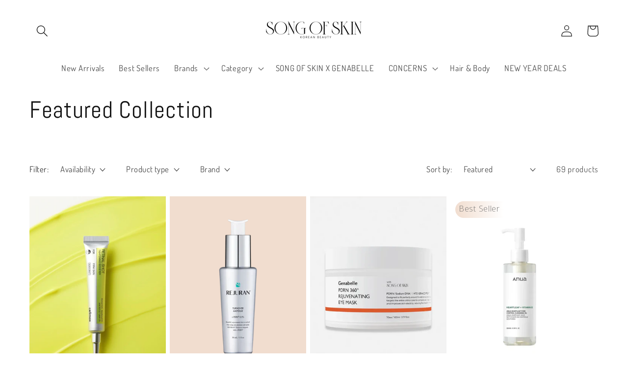

--- FILE ---
content_type: text/html; charset=UTF-8
request_url: https://pre.bossapps.co/api/js/louiebichonllc.myshopify.com/variants
body_size: 97
content:
{"43119522119914":"no","43151927967978":"yes","42908800975082":"no","43029676359914":"no"}

--- FILE ---
content_type: text/javascript; charset=utf-8
request_url: https://songofskin.com/products/heveblue-black-yuja-bean-lifting-auto-eye-cream-lifting-eye-cream.js
body_size: 1634
content:
{"id":9098587668779,"title":"HEVEBLUE Black Yuja Bean Lifting Auto Eye Cream","handle":"heveblue-black-yuja-bean-lifting-auto-eye-cream-lifting-eye-cream","description":"\u003ch2 style=\"text-align: center;\"\u003e\n\u003cstrong\u003e\u003cspan style=\"font-size: 0.875rem;\"\u003eHeveblue's exclusive patented ingredient Blue Omija Bio Ferm \u0026amp; Heveblue and Korea Institute of Dermatological Sciences' patented joint development AAFerm\u003c\/span\u003e\u003c\/strong\u003e\u003cbr\u003e\n\u003c\/h2\u003e\n\u003cp\u003e\u003cstrong\u003eAn ultrasonic device that automatically vibrates 12,000 times every minute upon contact, using electric current within the body.\u003c\/strong\u003e\u003c\/p\u003e\n\u003cp\u003e\u003cstrong\u003e❖ A lifting eye cream packed with an abundance of pricy efficacy ingredients such as Yuja water 427,500ppm, instead of purified water, and black bean extract 50,000 ppm, and mung bean extract 100,000 ppm.\u003cbr\u003e❖ Blue Omija Bio Ferm, Heveblue's exclusive patented ingredient, and AAFerm , Heveblue and Korea.\u003cbr\u003eInstitute of Dermatological Sciences' patented joint development to protect the barrier of sensitive skin and moisturize the skin.\u003cbr\u003e❖ [Korea Institute of Dermatological Sciences] Tested and proven to have stimulation index 0.00 in sensitive skin.\u003cbr\u003e❖ [Korea Institute of Dermatological Sciences] Tested for eye wrinkle reduction effect.\u003cbr\u003e❖ [Korea Institute of Dermatological Sciences] Tested for nasolabial line reduction effect.\u003cbr\u003e❖ An animal ingredient-free clean beauty product.\u003cbr\u003e❖ Comes in 100% recycled paper packaging.\u003cbr\u003e❖ Enriched with low molecular, vegetable-derived T3 collagen, similar to that found in the human body, for more effective volume addition, without the use of animal collagen.\u003cbr\u003e❖ Can be connected to Lifting Eye Cream for use.\u003cbr\u003e❖ A smart auto device with an ergonomic curve and a replaceable battery.\u003c\/strong\u003e\u003c\/p\u003e","published_at":"2025-07-31T12:36:53-04:00","created_at":"2024-03-13T00:32:07-04:00","vendor":"HEVEBLUE","type":"Eye \u0026 Lip Care","tags":["Calming toner","Eye","Eye \u0026 Lip Care","eye and lip care","Eye care","Eye cream","eye roller","Eye serum","HEVEBLUE","PDRN","PDRN toner","rollerball eye cream","salmon roe"],"price":2900,"price_min":2900,"price_max":2900,"available":true,"price_varies":false,"compare_at_price":null,"compare_at_price_min":0,"compare_at_price_max":0,"compare_at_price_varies":false,"variants":[{"id":48162949595435,"title":"15ML \/ 0.50 fl.oz","option1":"15ML \/ 0.50 fl.oz","option2":null,"option3":null,"sku":"","requires_shipping":true,"taxable":true,"featured_image":null,"available":true,"name":"HEVEBLUE Black Yuja Bean Lifting Auto Eye Cream - 15ML \/ 0.50 fl.oz","public_title":"15ML \/ 0.50 fl.oz","options":["15ML \/ 0.50 fl.oz"],"price":2900,"weight":14,"compare_at_price":null,"inventory_management":"shopify","barcode":"8809971480239","requires_selling_plan":false,"selling_plan_allocations":[]}],"images":["\/\/cdn.shopify.com\/s\/files\/1\/0642\/2239\/6650\/files\/HEVEBLUE-Black-Yuja-Bean-Lifting-Auto-Eye-Cream-Song-of-Skin-37086676582699.jpg?v=1768809927","\/\/cdn.shopify.com\/s\/files\/1\/0642\/2239\/6650\/files\/HEVEBLUE-Black-Yuja-Bean-Lifting-Auto-Eye-Cream-Song-of-Skin-37086676615467.jpg?v=1768809927","\/\/cdn.shopify.com\/s\/files\/1\/0642\/2239\/6650\/files\/HEVEBLUE-Black-Yuja-Bean-Lifting-Auto-Eye-Cream-Song-of-Skin-37086676484395.jpg?v=1768809927","\/\/cdn.shopify.com\/s\/files\/1\/0642\/2239\/6650\/files\/HEVEBLUE-Black-Yuja-Bean-Lifting-Auto-Eye-Cream-Song-of-Skin-37086676517163.jpg?v=1768809927","\/\/cdn.shopify.com\/s\/files\/1\/0642\/2239\/6650\/files\/HEVEBLUE-Black-Yuja-Bean-Lifting-Auto-Eye-Cream-Song-of-Skin-37086676549931.jpg?v=1768809927","\/\/cdn.shopify.com\/s\/files\/1\/0642\/2239\/6650\/files\/HEVEBLUE-Black-Yuja-Bean-Lifting-Auto-Eye-Cream-Song-of-Skin-37086676648235.jpg?v=1768809927","\/\/cdn.shopify.com\/s\/files\/1\/0642\/2239\/6650\/files\/HEVEBLUE-Black-Yuja-Bean-Lifting-Auto-Eye-Cream-Song-of-Skin-37086676681003.jpg?v=1768809927","\/\/cdn.shopify.com\/s\/files\/1\/0642\/2239\/6650\/files\/HEVEBLUE-Black-Yuja-Bean-Lifting-Auto-Eye-Cream-Song-of-Skin-37086676451627.jpg?v=1768809927"],"featured_image":"\/\/cdn.shopify.com\/s\/files\/1\/0642\/2239\/6650\/files\/HEVEBLUE-Black-Yuja-Bean-Lifting-Auto-Eye-Cream-Song-of-Skin-37086676582699.jpg?v=1768809927","options":[{"name":"Size","position":1,"values":["15ML \/ 0.50 fl.oz"]}],"url":"\/products\/heveblue-black-yuja-bean-lifting-auto-eye-cream-lifting-eye-cream","media":[{"alt":"HEVEBLUE Black Yuja Bean Lifting Auto Eye Cream - Song of Skin","id":37086676582699,"position":1,"preview_image":{"aspect_ratio":0.75,"height":4000,"width":3000,"src":"https:\/\/cdn.shopify.com\/s\/files\/1\/0642\/2239\/6650\/files\/HEVEBLUE-Black-Yuja-Bean-Lifting-Auto-Eye-Cream-Song-of-Skin-37086676582699.jpg?v=1768809927"},"aspect_ratio":0.75,"height":4000,"media_type":"image","src":"https:\/\/cdn.shopify.com\/s\/files\/1\/0642\/2239\/6650\/files\/HEVEBLUE-Black-Yuja-Bean-Lifting-Auto-Eye-Cream-Song-of-Skin-37086676582699.jpg?v=1768809927","width":3000},{"alt":"HEVEBLUE Black Yuja Bean Lifting Auto Eye Cream - Song of Skin","id":37086676615467,"position":2,"preview_image":{"aspect_ratio":0.75,"height":5735,"width":4301,"src":"https:\/\/cdn.shopify.com\/s\/files\/1\/0642\/2239\/6650\/files\/HEVEBLUE-Black-Yuja-Bean-Lifting-Auto-Eye-Cream-Song-of-Skin-37086676615467.jpg?v=1768809927"},"aspect_ratio":0.75,"height":5735,"media_type":"image","src":"https:\/\/cdn.shopify.com\/s\/files\/1\/0642\/2239\/6650\/files\/HEVEBLUE-Black-Yuja-Bean-Lifting-Auto-Eye-Cream-Song-of-Skin-37086676615467.jpg?v=1768809927","width":4301},{"alt":"HEVEBLUE Black Yuja Bean Lifting Auto Eye Cream - Song of Skin","id":37086676484395,"position":3,"preview_image":{"aspect_ratio":0.75,"height":4000,"width":3000,"src":"https:\/\/cdn.shopify.com\/s\/files\/1\/0642\/2239\/6650\/files\/HEVEBLUE-Black-Yuja-Bean-Lifting-Auto-Eye-Cream-Song-of-Skin-37086676484395.jpg?v=1768809927"},"aspect_ratio":0.75,"height":4000,"media_type":"image","src":"https:\/\/cdn.shopify.com\/s\/files\/1\/0642\/2239\/6650\/files\/HEVEBLUE-Black-Yuja-Bean-Lifting-Auto-Eye-Cream-Song-of-Skin-37086676484395.jpg?v=1768809927","width":3000},{"alt":"HEVEBLUE Black Yuja Bean Lifting Auto Eye Cream - Song of Skin","id":37086676517163,"position":4,"preview_image":{"aspect_ratio":0.75,"height":4000,"width":3000,"src":"https:\/\/cdn.shopify.com\/s\/files\/1\/0642\/2239\/6650\/files\/HEVEBLUE-Black-Yuja-Bean-Lifting-Auto-Eye-Cream-Song-of-Skin-37086676517163.jpg?v=1768809927"},"aspect_ratio":0.75,"height":4000,"media_type":"image","src":"https:\/\/cdn.shopify.com\/s\/files\/1\/0642\/2239\/6650\/files\/HEVEBLUE-Black-Yuja-Bean-Lifting-Auto-Eye-Cream-Song-of-Skin-37086676517163.jpg?v=1768809927","width":3000},{"alt":"HEVEBLUE Black Yuja Bean Lifting Auto Eye Cream - Song of Skin","id":37086676549931,"position":5,"preview_image":{"aspect_ratio":0.75,"height":4000,"width":3000,"src":"https:\/\/cdn.shopify.com\/s\/files\/1\/0642\/2239\/6650\/files\/HEVEBLUE-Black-Yuja-Bean-Lifting-Auto-Eye-Cream-Song-of-Skin-37086676549931.jpg?v=1768809927"},"aspect_ratio":0.75,"height":4000,"media_type":"image","src":"https:\/\/cdn.shopify.com\/s\/files\/1\/0642\/2239\/6650\/files\/HEVEBLUE-Black-Yuja-Bean-Lifting-Auto-Eye-Cream-Song-of-Skin-37086676549931.jpg?v=1768809927","width":3000},{"alt":"HEVEBLUE Black Yuja Bean Lifting Auto Eye Cream - Song of Skin","id":37086676648235,"position":6,"preview_image":{"aspect_ratio":0.75,"height":4000,"width":3000,"src":"https:\/\/cdn.shopify.com\/s\/files\/1\/0642\/2239\/6650\/files\/HEVEBLUE-Black-Yuja-Bean-Lifting-Auto-Eye-Cream-Song-of-Skin-37086676648235.jpg?v=1768809927"},"aspect_ratio":0.75,"height":4000,"media_type":"image","src":"https:\/\/cdn.shopify.com\/s\/files\/1\/0642\/2239\/6650\/files\/HEVEBLUE-Black-Yuja-Bean-Lifting-Auto-Eye-Cream-Song-of-Skin-37086676648235.jpg?v=1768809927","width":3000},{"alt":"HEVEBLUE Black Yuja Bean Lifting Auto Eye Cream - Song of Skin","id":37086676681003,"position":7,"preview_image":{"aspect_ratio":0.75,"height":5333,"width":4000,"src":"https:\/\/cdn.shopify.com\/s\/files\/1\/0642\/2239\/6650\/files\/HEVEBLUE-Black-Yuja-Bean-Lifting-Auto-Eye-Cream-Song-of-Skin-37086676681003.jpg?v=1768809927"},"aspect_ratio":0.75,"height":5333,"media_type":"image","src":"https:\/\/cdn.shopify.com\/s\/files\/1\/0642\/2239\/6650\/files\/HEVEBLUE-Black-Yuja-Bean-Lifting-Auto-Eye-Cream-Song-of-Skin-37086676681003.jpg?v=1768809927","width":4000},{"alt":"HEVEBLUE Black Yuja Bean Lifting Auto Eye Cream - Song of Skin","id":37086676451627,"position":8,"preview_image":{"aspect_ratio":0.75,"height":4096,"width":3072,"src":"https:\/\/cdn.shopify.com\/s\/files\/1\/0642\/2239\/6650\/files\/HEVEBLUE-Black-Yuja-Bean-Lifting-Auto-Eye-Cream-Song-of-Skin-37086676451627.jpg?v=1768809927"},"aspect_ratio":0.75,"height":4096,"media_type":"image","src":"https:\/\/cdn.shopify.com\/s\/files\/1\/0642\/2239\/6650\/files\/HEVEBLUE-Black-Yuja-Bean-Lifting-Auto-Eye-Cream-Song-of-Skin-37086676451627.jpg?v=1768809927","width":3072}],"requires_selling_plan":false,"selling_plan_groups":[]}

--- FILE ---
content_type: text/javascript; charset=utf-8
request_url: https://songofskin.com/products/genabelle-pdrn-360-rejuvenating-eye-mask.js
body_size: 1189
content:
{"id":9928342143275,"title":"Genabelle x SONG OF SKIN PDRN 360° Rejuvenating Eye Mask","handle":"genabelle-pdrn-360-rejuvenating-eye-mask","description":"\u003cp\u003e \u003c\/p\u003e\n\u003cp\u003e\u003cspan\u003e\u003cimg src=\"https:\/\/cdn.shopify.com\/s\/files\/1\/0642\/2239\/6650\/files\/YS_0849_F.jpg?v=1741700237\" alt=\"\"\u003eExperience the ultimate eye care innovation with our \u003c\/span\u003e\u003cstrong\u003ecollaboration with Song of Skin \u003c\/strong\u003e\u003cspan\u003e— Designed for comprehensive eye care, this circular eye mask goes beyond traditional under-eye patches, offering 360° coverage to target fatigue, fine lines, and signs of aging across the entire eye area. Made from a soft, flexible gel sheet, it comfortably adheres to the skin, delivering soothing hydration and a refreshing, revitalizing feel with every use.\u003c\/span\u003e\u003c\/p\u003e\n\u003cp\u003eGenabelle's proprietary ingredient blend works alongside PDRN to provide enhanced eye care, boosting skin’s vitality and offering more effective, targeted treatment for delicate eye zones.\u003c\/p\u003e\n\u003cp\u003e\u003cstrong\u003e\u003cbr\u003eTriple Hyaluronic Acid\u003c\/strong\u003e\u003cbr\u003eThis patented complex features three types of hyaluronic acid with different molecular sizes, ensuring deep hydration that penetrates from the surface to the innermost layers of the skin, leaving it plump, moisturized, and rejuvenated.\u003c\/p\u003e\n\u003cp\u003e\u003cmeta charset=\"UTF-8\"\u003e\u003cstrong\u003eIndividuals with dry or dehydrated skin\u003c\/strong\u003e\u003cspan\u003e – The \u003c\/span\u003e\u003cstrong\u003eTriple Hyaluronic Acid\u003c\/strong\u003e\u003cspan\u003e provides deep, long-lasting hydration.\u003c\/span\u003e\u003cbr\u003e\u003cbr\u003e\u003cstrong\u003eThose concerned with fine lines or signs of aging around the eyes\u003c\/strong\u003e\u003cspan\u003e – The combination of Salmon-Derived PDRN and HTD-Genacomplex promotes skin regeneration and elasticity.\u003c\/span\u003e\u003cbr\u003e\u003cbr\u003e\u003cstrong\u003eAnyone with fatigue signs around the eyes\u003c\/strong\u003e\u003cspan\u003e – The 360° coverage offers full eye zone rejuvenation, targeting puffiness and dark circles.\u003c\/span\u003e\u003cbr\u003e\u003cbr\u003e\u003cstrong\u003ePeople who want an intensive, rejuvenating eye mask\u003c\/strong\u003e\u003cspan\u003e – To refresh and restore the delicate eye area, especially after a long day or night.\u003c\/span\u003e\u003c\/p\u003e\n\u003cp\u003e\u003cbr\u003e\u003c\/p\u003e","published_at":"2025-03-12T08:09:21-04:00","created_at":"2025-03-11T09:28:36-04:00","vendor":"Genabelle","type":"Eye \u0026 Lip Care","tags":["360 Eye patch","Eye","Eye \u0026 Lip Care","eye and lip care","Eye care","Eye mask","Eye Patch","Genabelle eye patch","genabelle sheet mask","PDRN eye patch","PDRN mask","Relief eye mask","relief eye patch","salmon dna mask","Sheet Mask","SONG OF SKIN X GENABELLE"],"price":2600,"price_min":2600,"price_max":2600,"available":true,"price_varies":false,"compare_at_price":null,"compare_at_price_min":0,"compare_at_price_max":0,"compare_at_price_varies":false,"variants":[{"id":50371209691435,"title":"Default Title","option1":"Default Title","option2":null,"option3":null,"sku":"","requires_shipping":true,"taxable":true,"featured_image":null,"available":true,"name":"Genabelle x SONG OF SKIN PDRN 360° Rejuvenating Eye Mask","public_title":null,"options":["Default Title"],"price":2600,"weight":9,"compare_at_price":null,"inventory_management":"shopify","barcode":"8809893510724","requires_selling_plan":false,"selling_plan_allocations":[]}],"images":["\/\/cdn.shopify.com\/s\/files\/1\/0642\/2239\/6650\/files\/Genabelle-x-SONG-OF-SKIN-PDRN-360-Rejuvenating-Eye-Mask-Song-of-Skin-40998025822507.webp?v=1768808613","\/\/cdn.shopify.com\/s\/files\/1\/0642\/2239\/6650\/files\/Genabelle-x-SONG-OF-SKIN-PDRN-360-Rejuvenating-Eye-Mask-Song-of-Skin-40998025789739.webp?v=1768808613","\/\/cdn.shopify.com\/s\/files\/1\/0642\/2239\/6650\/files\/Genabelle-x-SONG-OF-SKIN-PDRN-360-Rejuvenating-Eye-Mask-Song-of-Skin-40998028378411.webp?v=1768808613","\/\/cdn.shopify.com\/s\/files\/1\/0642\/2239\/6650\/files\/Genabelle-x-SONG-OF-SKIN-PDRN-360-Rejuvenating-Eye-Mask-Song-of-Skin-40998028345643.webp?v=1768808613"],"featured_image":"\/\/cdn.shopify.com\/s\/files\/1\/0642\/2239\/6650\/files\/Genabelle-x-SONG-OF-SKIN-PDRN-360-Rejuvenating-Eye-Mask-Song-of-Skin-40998025822507.webp?v=1768808613","options":[{"name":"Title","position":1,"values":["Default Title"]}],"url":"\/products\/genabelle-pdrn-360-rejuvenating-eye-mask","media":[{"alt":"Genabelle x SONG OF SKIN PDRN 360° Rejuvenating Eye Mask - Song of Skin","id":40998025822507,"position":1,"preview_image":{"aspect_ratio":0.75,"height":1080,"width":810,"src":"https:\/\/cdn.shopify.com\/s\/files\/1\/0642\/2239\/6650\/files\/Genabelle-x-SONG-OF-SKIN-PDRN-360-Rejuvenating-Eye-Mask-Song-of-Skin-40998025822507.webp?v=1768808613"},"aspect_ratio":0.75,"height":1080,"media_type":"image","src":"https:\/\/cdn.shopify.com\/s\/files\/1\/0642\/2239\/6650\/files\/Genabelle-x-SONG-OF-SKIN-PDRN-360-Rejuvenating-Eye-Mask-Song-of-Skin-40998025822507.webp?v=1768808613","width":810},{"alt":"Genabelle x SONG OF SKIN PDRN 360° Rejuvenating Eye Mask - Song of Skin","id":40998025789739,"position":2,"preview_image":{"aspect_ratio":0.75,"height":1440,"width":1080,"src":"https:\/\/cdn.shopify.com\/s\/files\/1\/0642\/2239\/6650\/files\/Genabelle-x-SONG-OF-SKIN-PDRN-360-Rejuvenating-Eye-Mask-Song-of-Skin-40998025789739.webp?v=1768808613"},"aspect_ratio":0.75,"height":1440,"media_type":"image","src":"https:\/\/cdn.shopify.com\/s\/files\/1\/0642\/2239\/6650\/files\/Genabelle-x-SONG-OF-SKIN-PDRN-360-Rejuvenating-Eye-Mask-Song-of-Skin-40998025789739.webp?v=1768808613","width":1080},{"alt":"Genabelle x SONG OF SKIN PDRN 360° Rejuvenating Eye Mask - Song of Skin","id":40998028378411,"position":3,"preview_image":{"aspect_ratio":0.75,"height":1367,"width":1025,"src":"https:\/\/cdn.shopify.com\/s\/files\/1\/0642\/2239\/6650\/files\/Genabelle-x-SONG-OF-SKIN-PDRN-360-Rejuvenating-Eye-Mask-Song-of-Skin-40998028378411.webp?v=1768808613"},"aspect_ratio":0.75,"height":1367,"media_type":"image","src":"https:\/\/cdn.shopify.com\/s\/files\/1\/0642\/2239\/6650\/files\/Genabelle-x-SONG-OF-SKIN-PDRN-360-Rejuvenating-Eye-Mask-Song-of-Skin-40998028378411.webp?v=1768808613","width":1025},{"alt":"Genabelle x SONG OF SKIN PDRN 360° Rejuvenating Eye Mask - Song of Skin","id":40998028345643,"position":4,"preview_image":{"aspect_ratio":0.75,"height":1226,"width":919,"src":"https:\/\/cdn.shopify.com\/s\/files\/1\/0642\/2239\/6650\/files\/Genabelle-x-SONG-OF-SKIN-PDRN-360-Rejuvenating-Eye-Mask-Song-of-Skin-40998028345643.webp?v=1768808613"},"aspect_ratio":0.75,"height":1226,"media_type":"image","src":"https:\/\/cdn.shopify.com\/s\/files\/1\/0642\/2239\/6650\/files\/Genabelle-x-SONG-OF-SKIN-PDRN-360-Rejuvenating-Eye-Mask-Song-of-Skin-40998028345643.webp?v=1768808613","width":919}],"requires_selling_plan":false,"selling_plan_groups":[]}

--- FILE ---
content_type: text/javascript; charset=utf-8
request_url: https://songofskin.com/products/heveblue-salmon-caring-centella-ampoule.js
body_size: 774
content:
{"id":9098374545707,"title":"HEVEBLUE Salmon Caring Centella Ampoule","handle":"heveblue-salmon-caring-centella-ampoule","description":"\u003ch2 style=\"text-align: center;\"\u003e\n\u003cstrong style=\"font-size: 0.875rem;\"\u003eA strong double calming ampule with a non-sticky thick texture that hydrates and calms the deep of sensitive skin\u003c\/strong\u003e\u003cspan style=\"font-size: 0.875rem;\"\u003e \u003c\/span\u003e\u003cstrong style=\"font-size: 0.875rem;\"\u003ethat needs strong calming.\u003c\/strong\u003e\u003cbr\u003e\n\u003c\/h2\u003e\n\u003cp\u003e\u003cbr\u003e❖ Filled with effective ingredients such as centella extract 850,000 ppm, madecassoside and portulaca\u003cbr\u003eoleracea extract, instead of a purified water base, without considering the price of each ingredient\u003cbr\u003e❖ Salmon roe extract 29,300 ppm and PDRN 10,000 ppm to make damaged skin healthy with the power of\u003cbr\u003esalmon\u003cbr\u003e❖ [Korea Skin Science Research Institute] Sensitive low stimulation tested, stimulation index 0.00 verified\u003cbr\u003e❖ [Korea Skin Science Research Institute] Skin calming effect tested for clear calming\u003cbr\u003e❖ Natural peptide of avocado, patented ingredient EFFPUIP that protects weakened skin from a variety of external stimulations.\u003c\/p\u003e\n\u003cp\u003e\u003cbr\u003eMain Ingredients\u003cbr\u003eSalmon extract Salmon roe extract Centella extract\u003cbr\u003eMadecassoside\u003cbr\u003ePortulaca oleracea\u003cbr\u003eextract\u003cbr\u003eHyaluronic acid\u003c\/p\u003e","published_at":"2024-03-12T23:50:04-04:00","created_at":"2024-03-12T22:35:01-04:00","vendor":"HEVEBLUE","type":"Essences \u0026 Serums","tags":["ampoule","brightening Ampoule","collagen ampoule","Essence \u0026 Serums","HEVEBLUE","hyaluronic ampoule","Hydrating ampoule","PDRN","salmon roe"],"price":2800,"price_min":2800,"price_max":2800,"available":true,"price_varies":false,"compare_at_price":null,"compare_at_price_min":0,"compare_at_price_max":0,"compare_at_price_varies":false,"variants":[{"id":48162635546923,"title":"30ml \/ 1.01 fl.oz","option1":"30ml \/ 1.01 fl.oz","option2":null,"option3":null,"sku":"HVB01-002-01","requires_shipping":true,"taxable":true,"featured_image":null,"available":true,"name":"HEVEBLUE Salmon Caring Centella Ampoule - 30ml \/ 1.01 fl.oz","public_title":"30ml \/ 1.01 fl.oz","options":["30ml \/ 1.01 fl.oz"],"price":2800,"weight":29,"compare_at_price":null,"inventory_management":"shopify","barcode":"8809653247143","requires_selling_plan":false,"selling_plan_allocations":[]}],"images":["\/\/cdn.shopify.com\/s\/files\/1\/0642\/2239\/6650\/files\/HEVEBLUE-Salmon-Caring-Centella-Ampoule-Song-of-Skin-37086063034667.jpg?v=1768809940","\/\/cdn.shopify.com\/s\/files\/1\/0642\/2239\/6650\/files\/HEVEBLUE-Salmon-Caring-Centella-Ampoule-Song-of-Skin-37086063100203.jpg?v=1768809940","\/\/cdn.shopify.com\/s\/files\/1\/0642\/2239\/6650\/files\/HEVEBLUE-Salmon-Caring-Centella-Ampoule-Song-of-Skin-37086063132971.jpg?v=1768809950","\/\/cdn.shopify.com\/s\/files\/1\/0642\/2239\/6650\/files\/HEVEBLUE-Salmon-Caring-Centella-Ampoule-Song-of-Skin-37086063198507.jpg?v=1768809950"],"featured_image":"\/\/cdn.shopify.com\/s\/files\/1\/0642\/2239\/6650\/files\/HEVEBLUE-Salmon-Caring-Centella-Ampoule-Song-of-Skin-37086063034667.jpg?v=1768809940","options":[{"name":"Size","position":1,"values":["30ml \/ 1.01 fl.oz"]}],"url":"\/products\/heveblue-salmon-caring-centella-ampoule","media":[{"alt":"HEVEBLUE Salmon Caring Centella Ampoule - Song of Skin","id":37086063034667,"position":1,"preview_image":{"aspect_ratio":0.75,"height":4500,"width":3375,"src":"https:\/\/cdn.shopify.com\/s\/files\/1\/0642\/2239\/6650\/files\/HEVEBLUE-Salmon-Caring-Centella-Ampoule-Song-of-Skin-37086063034667.jpg?v=1768809940"},"aspect_ratio":0.75,"height":4500,"media_type":"image","src":"https:\/\/cdn.shopify.com\/s\/files\/1\/0642\/2239\/6650\/files\/HEVEBLUE-Salmon-Caring-Centella-Ampoule-Song-of-Skin-37086063034667.jpg?v=1768809940","width":3375},{"alt":"HEVEBLUE Salmon Caring Centella Ampoule - Song of Skin","id":37086063100203,"position":2,"preview_image":{"aspect_ratio":0.75,"height":4500,"width":3375,"src":"https:\/\/cdn.shopify.com\/s\/files\/1\/0642\/2239\/6650\/files\/HEVEBLUE-Salmon-Caring-Centella-Ampoule-Song-of-Skin-37086063100203.jpg?v=1768809940"},"aspect_ratio":0.75,"height":4500,"media_type":"image","src":"https:\/\/cdn.shopify.com\/s\/files\/1\/0642\/2239\/6650\/files\/HEVEBLUE-Salmon-Caring-Centella-Ampoule-Song-of-Skin-37086063100203.jpg?v=1768809940","width":3375},{"alt":"HEVEBLUE Salmon Caring Centella Ampoule - Song of Skin","id":37086063132971,"position":3,"preview_image":{"aspect_ratio":0.75,"height":4500,"width":3375,"src":"https:\/\/cdn.shopify.com\/s\/files\/1\/0642\/2239\/6650\/files\/HEVEBLUE-Salmon-Caring-Centella-Ampoule-Song-of-Skin-37086063132971.jpg?v=1768809950"},"aspect_ratio":0.75,"height":4500,"media_type":"image","src":"https:\/\/cdn.shopify.com\/s\/files\/1\/0642\/2239\/6650\/files\/HEVEBLUE-Salmon-Caring-Centella-Ampoule-Song-of-Skin-37086063132971.jpg?v=1768809950","width":3375},{"alt":"HEVEBLUE Salmon Caring Centella Ampoule - Song of Skin","id":37086063198507,"position":4,"preview_image":{"aspect_ratio":0.75,"height":4500,"width":3375,"src":"https:\/\/cdn.shopify.com\/s\/files\/1\/0642\/2239\/6650\/files\/HEVEBLUE-Salmon-Caring-Centella-Ampoule-Song-of-Skin-37086063198507.jpg?v=1768809950"},"aspect_ratio":0.75,"height":4500,"media_type":"image","src":"https:\/\/cdn.shopify.com\/s\/files\/1\/0642\/2239\/6650\/files\/HEVEBLUE-Salmon-Caring-Centella-Ampoule-Song-of-Skin-37086063198507.jpg?v=1768809950","width":3375}],"requires_selling_plan":false,"selling_plan_groups":[]}

--- FILE ---
content_type: text/javascript; charset=utf-8
request_url: https://songofskin.com/en-qa/products/tier-2-song-of-skin-linen-headband-mini-anua-peach-niacin-one-per-order.js
body_size: 670
content:
{"id":8893912875307,"title":"TIER 2 SONG OF SKIN HEADBAND","handle":"tier-2-song-of-skin-linen-headband-mini-anua-peach-niacin-one-per-order","description":"","published_at":"2026-01-02T00:06:19-05:00","created_at":"2023-11-26T11:39:49-05:00","vendor":"Song of Skin","type":"","tags":[],"price":27800,"price_min":27800,"price_max":27800,"available":true,"price_varies":false,"compare_at_price":null,"compare_at_price_min":0,"compare_at_price_max":0,"compare_at_price_varies":false,"variants":[{"id":47485756571947,"title":"Default Title","option1":"Default Title","option2":null,"option3":null,"sku":"","requires_shipping":true,"taxable":true,"featured_image":null,"available":true,"name":"TIER 2 SONG OF SKIN HEADBAND","public_title":null,"options":["Default Title"],"price":27800,"weight":0,"compare_at_price":null,"inventory_management":"shopify","barcode":"","requires_selling_plan":false,"selling_plan_allocations":[]}],"images":["\/\/cdn.shopify.com\/s\/files\/1\/0642\/2239\/6650\/files\/TIER-2-SONG-OF-SKIN-HEADBAND-Song-of-Skin-36049415405867.png?v=1768810259"],"featured_image":"\/\/cdn.shopify.com\/s\/files\/1\/0642\/2239\/6650\/files\/TIER-2-SONG-OF-SKIN-HEADBAND-Song-of-Skin-36049415405867.png?v=1768810259","options":[{"name":"Title","position":1,"values":["Default Title"]}],"url":"\/en-qa\/products\/tier-2-song-of-skin-linen-headband-mini-anua-peach-niacin-one-per-order","media":[{"alt":"TIER 2 SONG OF SKIN HEADBAND - Song of Skin","id":36049415405867,"position":1,"preview_image":{"aspect_ratio":0.75,"height":1188,"width":891,"src":"https:\/\/cdn.shopify.com\/s\/files\/1\/0642\/2239\/6650\/files\/TIER-2-SONG-OF-SKIN-HEADBAND-Song-of-Skin-36049415405867.png?v=1768810259"},"aspect_ratio":0.75,"height":1188,"media_type":"image","src":"https:\/\/cdn.shopify.com\/s\/files\/1\/0642\/2239\/6650\/files\/TIER-2-SONG-OF-SKIN-HEADBAND-Song-of-Skin-36049415405867.png?v=1768810259","width":891}],"requires_selling_plan":false,"selling_plan_groups":[]}

--- FILE ---
content_type: text/javascript; charset=utf-8
request_url: https://songofskin.com/products/anua-niacinamide-10-txa-4-dark-spot-correcting-serum.js
body_size: 766
content:
{"id":8915490930987,"title":"Anua Niacinamide 10% + TXA 4% Dark Spot Correcting Serum","handle":"anua-niacinamide-10-txa-4-dark-spot-correcting-serum","description":"\u003cp\u003e\u003cspan data-mce-fragment=\"1\"\u003eTackle hyperpigmentation with this serum formulated with 10% niacinamide and 4% tranexamic acid to fade dark spots. It contains alpha-arbutin to brighten and even skin tone, as well as hyaluronic acid and botanical oils to moisturize and soothe skin.\u003c\/span\u003e\u003c\/p\u003e\n\u003cp\u003e\u003cspan data-mce-fragment=\"1\"\u003eFade and target stubborn dark spots, hyperpigmentation and marks, sun spots and other forms of discoloration effectively, whilst also preventing new ones from forming.\u003c\/span\u003e\u003c\/p\u003e\n\u003cp\u003e\u003cspan data-mce-fragment=\"1\"\u003eContaining 10% Niacinamide, 4% Tranexamic Acid and 2% Arbutin, a powerful trio of active ingredients to target dull skin, uneven skin tone and enlarged pores.\u003c\/span\u003e\u003c\/p\u003e\n\u003cul\u003e\n\u003cli\u003eA watery serum enriched with 10% Niacinamide and 4% Tranexamic Acid to target at stubborn dark spots and hyperpigmentation by helping to reduce discoloration.\u003c\/li\u003e\n\u003cli\u003eInfused with 2% Arbutin to help correct uneven skin tone by limiting Melanin production.\u003c\/li\u003e\n\u003cli\u003eA lightweight texture.\u003c\/li\u003e\n\u003c\/ul\u003e\n\u003cp\u003e \u003c\/p\u003e","published_at":"2025-07-17T11:21:04-04:00","created_at":"2023-12-11T10:41:28-05:00","vendor":"Anua","type":"","tags":["Anua","Anua niacinamide 10%","Dark spot","Dark spot correcting serum","Dark spot serum","Dark spot treatment","dark spots","Essence \u0026 Serums","fade dark spot"],"price":1900,"price_min":1900,"price_max":1900,"available":true,"price_varies":false,"compare_at_price":null,"compare_at_price_min":0,"compare_at_price_max":0,"compare_at_price_varies":false,"variants":[{"id":47568550265131,"title":"30ml","option1":"30ml","option2":null,"option3":null,"sku":"","requires_shipping":true,"taxable":true,"featured_image":null,"available":true,"name":"Anua Niacinamide 10% + TXA 4% Dark Spot Correcting Serum - 30ml","public_title":"30ml","options":["30ml"],"price":1900,"weight":50,"compare_at_price":null,"inventory_management":"shopify","barcode":"8809640734526","requires_selling_plan":false,"selling_plan_allocations":[]}],"images":["\/\/cdn.shopify.com\/s\/files\/1\/0642\/2239\/6650\/files\/Anua-Niacinamide-10-TXA-4-Dark-Spot-Correcting-Serum-Song-of-Skin-42482458984747.webp?v=1768810218","\/\/cdn.shopify.com\/s\/files\/1\/0642\/2239\/6650\/files\/Anua-Niacinamide-10-TXA-4-Dark-Spot-Correcting-Serum-Song-of-Skin-42482459181355.webp?v=1768810218","\/\/cdn.shopify.com\/s\/files\/1\/0642\/2239\/6650\/files\/Anua-Niacinamide-10-TXA-4-Dark-Spot-Correcting-Serum-Song-of-Skin-42482459214123.webp?v=1768810218","\/\/cdn.shopify.com\/s\/files\/1\/0642\/2239\/6650\/files\/Anua-Niacinamide-10-TXA-4-Dark-Spot-Correcting-Serum-Song-of-Skin-42482459246891.webp?v=1768810218"],"featured_image":"\/\/cdn.shopify.com\/s\/files\/1\/0642\/2239\/6650\/files\/Anua-Niacinamide-10-TXA-4-Dark-Spot-Correcting-Serum-Song-of-Skin-42482458984747.webp?v=1768810218","options":[{"name":"Size","position":1,"values":["30ml"]}],"url":"\/products\/anua-niacinamide-10-txa-4-dark-spot-correcting-serum","media":[{"alt":"Anua Niacinamide 10% + TXA 4% Dark Spot Correcting Serum - Song of Skin","id":42482458984747,"position":1,"preview_image":{"aspect_ratio":0.75,"height":853,"width":640,"src":"https:\/\/cdn.shopify.com\/s\/files\/1\/0642\/2239\/6650\/files\/Anua-Niacinamide-10-TXA-4-Dark-Spot-Correcting-Serum-Song-of-Skin-42482458984747.webp?v=1768810218"},"aspect_ratio":0.75,"height":853,"media_type":"image","src":"https:\/\/cdn.shopify.com\/s\/files\/1\/0642\/2239\/6650\/files\/Anua-Niacinamide-10-TXA-4-Dark-Spot-Correcting-Serum-Song-of-Skin-42482458984747.webp?v=1768810218","width":640},{"alt":"Anua Niacinamide 10% + TXA 4% Dark Spot Correcting Serum - Song of Skin","id":42482459181355,"position":2,"preview_image":{"aspect_ratio":0.75,"height":860,"width":645,"src":"https:\/\/cdn.shopify.com\/s\/files\/1\/0642\/2239\/6650\/files\/Anua-Niacinamide-10-TXA-4-Dark-Spot-Correcting-Serum-Song-of-Skin-42482459181355.webp?v=1768810218"},"aspect_ratio":0.75,"height":860,"media_type":"image","src":"https:\/\/cdn.shopify.com\/s\/files\/1\/0642\/2239\/6650\/files\/Anua-Niacinamide-10-TXA-4-Dark-Spot-Correcting-Serum-Song-of-Skin-42482459181355.webp?v=1768810218","width":645},{"alt":"Anua Niacinamide 10% + TXA 4% Dark Spot Correcting Serum - Song of Skin","id":42482459214123,"position":3,"preview_image":{"aspect_ratio":0.75,"height":1146,"width":860,"src":"https:\/\/cdn.shopify.com\/s\/files\/1\/0642\/2239\/6650\/files\/Anua-Niacinamide-10-TXA-4-Dark-Spot-Correcting-Serum-Song-of-Skin-42482459214123.webp?v=1768810218"},"aspect_ratio":0.75,"height":1146,"media_type":"image","src":"https:\/\/cdn.shopify.com\/s\/files\/1\/0642\/2239\/6650\/files\/Anua-Niacinamide-10-TXA-4-Dark-Spot-Correcting-Serum-Song-of-Skin-42482459214123.webp?v=1768810218","width":860},{"alt":"Anua Niacinamide 10% + TXA 4% Dark Spot Correcting Serum - Song of Skin","id":42482459246891,"position":4,"preview_image":{"aspect_ratio":0.75,"height":1146,"width":860,"src":"https:\/\/cdn.shopify.com\/s\/files\/1\/0642\/2239\/6650\/files\/Anua-Niacinamide-10-TXA-4-Dark-Spot-Correcting-Serum-Song-of-Skin-42482459246891.webp?v=1768810218"},"aspect_ratio":0.75,"height":1146,"media_type":"image","src":"https:\/\/cdn.shopify.com\/s\/files\/1\/0642\/2239\/6650\/files\/Anua-Niacinamide-10-TXA-4-Dark-Spot-Correcting-Serum-Song-of-Skin-42482459246891.webp?v=1768810218","width":860}],"requires_selling_plan":false,"selling_plan_groups":[]}

--- FILE ---
content_type: text/javascript; charset=utf-8
request_url: https://songofskin.com/products/genabelle-pdrn-rejuvenating-cream.js
body_size: 1145
content:
{"id":9423707832619,"title":"Genabelle PDRN REJUVENATING CREAM","handle":"genabelle-pdrn-rejuvenating-cream","description":"\u003cp data-mce-fragment=\"1\"\u003eA regenerative cream created to protect sensitive and\/or irritated skin.\u003cbr\u003e\u003cspan\u003e- \u003c\/span\u003eRegenerative cream for oily, dry, and combination skin types.\u003cbr\u003e\u003cspan data-mce-fragment=\"1\"\u003e- M\u003c\/span\u003e\u003cspan data-mce-fragment=\"1\"\u003eoisturizer that helps firm and smooth skin and restore moisture balance.\u003cbr\u003e\u003c\/span\u003e\u003c\/p\u003e\n\u003cp data-mce-fragment=\"1\"\u003e\u003cspan\u003eA powerful ingredient that helps to repair and rejuvenate damaged skin that also nourishes and hydrates the skin deep.\u003c\/span\u003e\u003c\/p\u003e\n\u003cp data-mce-fragment=\"1\"\u003e\u003cspan\u003eVisibly reduce damaged and irritated skin while smoothing out fine lines, ultimately leaving a radiant glow. Safe and effective for use on the face and neck.\u003c\/span\u003e\u003c\/p\u003e\n\u003cul class=\"a-unordered-list a-vertical a-spacing-mini\"\u003e\u003c\/ul\u003e\n\u003cp data-mce-fragment=\"1\"\u003e\u003cspan\u003eIncludes Ceramides to protect your skin barrier while soothing and revitalizing your complexion for healthy looking skin.\u003c\/span\u003e\u003c\/p\u003e\n\u003cp data-mce-fragment=\"1\"\u003e\u003cspan\u003eA unique patented complex created with salmon DNA, 3 Layers of Hyaluronic Acid, and Tranexamic Acid. This combination dramatically improves skin elasticity, plumpness, and brightness.\u003c\/span\u003e \u003c\/p\u003e\n\u003cp data-mce-fragment=\"1\"\u003e\u003cb\u003eWHY IT'S SPECIAL:\u003cbr\u003e\u003c\/b\u003e\u003cb\u003e- Hydrates and Moisturizes Efficiently\u003cspan data-mce-fragment=\"1\"\u003e - \u003c\/span\u003e\u003c\/b\u003eQuality moisturizing ingredients help to firm and smooth skin and restore moisture balance.\u003cbr\u003e\u003cb\u003e- \u003cspan data-mce-fragment=\"1\"\u003eCeramide NP: \u003c\/span\u003e\u003c\/b\u003eIncludes Ceramides to protect your skin barrier while soothing and revitalizing your complexion for glowing, younger-looking skin.\u003cbr\u003e\u003cb\u003e- Skin Revitalization:\u003c\/b\u003e\u003cspan\u003e Visibly reduces damaged and irritated skin while smoothing out fine lines, ultimately leaving a healthy radiant glow. \u003c\/span\u003e\u003c\/p\u003e\n\u003cp data-mce-fragment=\"1\"\u003e \u003c\/p\u003e\n\u003cp data-mce-fragment=\"1\"\u003e\u003cb\u003eWHO NEEDS IT:\u003c\/b\u003e\u003cbr\u003e\u003cspan\u003e- Dry and sensitive skin\u003cbr data-mce-fragment=\"1\"\u003e- Oily but dehydrated skin with clogged pores\u003cbr data-mce-fragment=\"1\"\u003e- Those who stress about wrinkles and pigmentation\u003c\/span\u003e\u003cbr\u003e\u003c\/p\u003e\n\u003cp\u003e \u003c\/p\u003e\n\u003c!----\u003e","published_at":"2024-05-23T02:03:03-04:00","created_at":"2024-05-23T00:23:14-04:00","vendor":"Genabelle","type":"Moisturizers","tags":["Genabelle","Moisturizers","PDRN","PDRN cream"],"price":2800,"price_min":2800,"price_max":2800,"available":true,"price_varies":false,"compare_at_price":null,"compare_at_price_min":0,"compare_at_price_max":0,"compare_at_price_varies":false,"variants":[{"id":48977363861803,"title":"70ml \/ 2.36 fl.oz","option1":"70ml \/ 2.36 fl.oz","option2":null,"option3":null,"sku":"","requires_shipping":true,"taxable":true,"featured_image":null,"available":true,"name":"Genabelle PDRN REJUVENATING CREAM - 70ml \/ 2.36 fl.oz","public_title":"70ml \/ 2.36 fl.oz","options":["70ml \/ 2.36 fl.oz"],"price":2800,"weight":67,"compare_at_price":null,"inventory_management":"shopify","barcode":"8809690390048","requires_selling_plan":false,"selling_plan_allocations":[]}],"images":["\/\/cdn.shopify.com\/s\/files\/1\/0642\/2239\/6650\/files\/Genabelle-PDRN-REJUVENATING-CREAM-Song-of-Skin-40427317002539.png?v=1768809710","\/\/cdn.shopify.com\/s\/files\/1\/0642\/2239\/6650\/files\/Genabelle-PDRN-REJUVENATING-CREAM-Song-of-Skin-39821865124139.webp?v=1768809710","\/\/cdn.shopify.com\/s\/files\/1\/0642\/2239\/6650\/files\/Genabelle-PDRN-REJUVENATING-CREAM-Song-of-Skin-39821865746731.jpg?v=1768809724","\/\/cdn.shopify.com\/s\/files\/1\/0642\/2239\/6650\/files\/Genabelle-PDRN-REJUVENATING-CREAM-Song-of-Skin-39821865779499.jpg?v=1768809724","\/\/cdn.shopify.com\/s\/files\/1\/0642\/2239\/6650\/files\/Genabelle-PDRN-REJUVENATING-CREAM-MINI-Song-of-Skin-39138973548843.jpg?v=1768809995","\/\/cdn.shopify.com\/s\/files\/1\/0642\/2239\/6650\/files\/Genabelle-PDRN-REJUVENATING-CREAM-Song-of-Skin-39821865812267.jpg?v=1768809724","\/\/cdn.shopify.com\/s\/files\/1\/0642\/2239\/6650\/files\/Genabelle-PDRN-REJUVENATING-CREAM-MINI-Song-of-Skin-39138973450539.jpg?v=1768809995"],"featured_image":"\/\/cdn.shopify.com\/s\/files\/1\/0642\/2239\/6650\/files\/Genabelle-PDRN-REJUVENATING-CREAM-Song-of-Skin-40427317002539.png?v=1768809710","options":[{"name":"Size","position":1,"values":["70ml \/ 2.36 fl.oz"]}],"url":"\/products\/genabelle-pdrn-rejuvenating-cream","media":[{"alt":"Genabelle PDRN REJUVENATING CREAM - Song of Skin","id":40427317002539,"position":1,"preview_image":{"aspect_ratio":0.75,"height":3585,"width":2688,"src":"https:\/\/cdn.shopify.com\/s\/files\/1\/0642\/2239\/6650\/files\/Genabelle-PDRN-REJUVENATING-CREAM-Song-of-Skin-40427317002539.png?v=1768809710"},"aspect_ratio":0.75,"height":3585,"media_type":"image","src":"https:\/\/cdn.shopify.com\/s\/files\/1\/0642\/2239\/6650\/files\/Genabelle-PDRN-REJUVENATING-CREAM-Song-of-Skin-40427317002539.png?v=1768809710","width":2688},{"alt":"Genabelle PDRN REJUVENATING CREAM - Song of Skin","id":39821865124139,"position":2,"preview_image":{"aspect_ratio":0.75,"height":2048,"width":1536,"src":"https:\/\/cdn.shopify.com\/s\/files\/1\/0642\/2239\/6650\/files\/Genabelle-PDRN-REJUVENATING-CREAM-Song-of-Skin-39821865124139.webp?v=1768809710"},"aspect_ratio":0.75,"height":2048,"media_type":"image","src":"https:\/\/cdn.shopify.com\/s\/files\/1\/0642\/2239\/6650\/files\/Genabelle-PDRN-REJUVENATING-CREAM-Song-of-Skin-39821865124139.webp?v=1768809710","width":1536},{"alt":"Genabelle PDRN REJUVENATING CREAM - Song of Skin","id":39821865746731,"position":3,"preview_image":{"aspect_ratio":0.751,"height":679,"width":510,"src":"https:\/\/cdn.shopify.com\/s\/files\/1\/0642\/2239\/6650\/files\/Genabelle-PDRN-REJUVENATING-CREAM-Song-of-Skin-39821865746731.jpg?v=1768809724"},"aspect_ratio":0.751,"height":679,"media_type":"image","src":"https:\/\/cdn.shopify.com\/s\/files\/1\/0642\/2239\/6650\/files\/Genabelle-PDRN-REJUVENATING-CREAM-Song-of-Skin-39821865746731.jpg?v=1768809724","width":510},{"alt":"Genabelle PDRN REJUVENATING CREAM - Song of Skin","id":39821865779499,"position":4,"preview_image":{"aspect_ratio":0.751,"height":679,"width":510,"src":"https:\/\/cdn.shopify.com\/s\/files\/1\/0642\/2239\/6650\/files\/Genabelle-PDRN-REJUVENATING-CREAM-Song-of-Skin-39821865779499.jpg?v=1768809724"},"aspect_ratio":0.751,"height":679,"media_type":"image","src":"https:\/\/cdn.shopify.com\/s\/files\/1\/0642\/2239\/6650\/files\/Genabelle-PDRN-REJUVENATING-CREAM-Song-of-Skin-39821865779499.jpg?v=1768809724","width":510},{"alt":"Genabelle PDRN REJUVENATING CREAM - Song of Skin","id":39138973548843,"position":5,"preview_image":{"aspect_ratio":0.75,"height":2666,"width":2000,"src":"https:\/\/cdn.shopify.com\/s\/files\/1\/0642\/2239\/6650\/files\/Genabelle-PDRN-REJUVENATING-CREAM-MINI-Song-of-Skin-39138973548843.jpg?v=1768809995"},"aspect_ratio":0.75,"height":2666,"media_type":"image","src":"https:\/\/cdn.shopify.com\/s\/files\/1\/0642\/2239\/6650\/files\/Genabelle-PDRN-REJUVENATING-CREAM-MINI-Song-of-Skin-39138973548843.jpg?v=1768809995","width":2000},{"alt":"Genabelle PDRN REJUVENATING CREAM - Song of Skin","id":39821865812267,"position":6,"preview_image":{"aspect_ratio":0.751,"height":679,"width":510,"src":"https:\/\/cdn.shopify.com\/s\/files\/1\/0642\/2239\/6650\/files\/Genabelle-PDRN-REJUVENATING-CREAM-Song-of-Skin-39821865812267.jpg?v=1768809724"},"aspect_ratio":0.751,"height":679,"media_type":"image","src":"https:\/\/cdn.shopify.com\/s\/files\/1\/0642\/2239\/6650\/files\/Genabelle-PDRN-REJUVENATING-CREAM-Song-of-Skin-39821865812267.jpg?v=1768809724","width":510},{"alt":"Genabelle PDRN REJUVENATING CREAM - Song of Skin","id":39138973450539,"position":7,"preview_image":{"aspect_ratio":0.75,"height":2666,"width":2000,"src":"https:\/\/cdn.shopify.com\/s\/files\/1\/0642\/2239\/6650\/files\/Genabelle-PDRN-REJUVENATING-CREAM-MINI-Song-of-Skin-39138973450539.jpg?v=1768809995"},"aspect_ratio":0.75,"height":2666,"media_type":"image","src":"https:\/\/cdn.shopify.com\/s\/files\/1\/0642\/2239\/6650\/files\/Genabelle-PDRN-REJUVENATING-CREAM-MINI-Song-of-Skin-39138973450539.jpg?v=1768809995","width":2000}],"requires_selling_plan":false,"selling_plan_groups":[]}

--- FILE ---
content_type: text/javascript; charset=utf-8
request_url: https://songofskin.com/products/round-lab-birch-juice-moisturizing-uvlock.js
body_size: 1151
content:
{"id":9723272102187,"title":"ROUND LAB Birch Juice Moisturizing UVLOCK SPF 45+ Broad Spectrum","handle":"round-lab-birch-juice-moisturizing-uvlock","description":"\u003cp\u003e\u003cspan\u003eA moisturizing sunscreen protects your skin from harmful UV and replenishes and hydrates your skin with vita-aqua barrier. Protects skin from harmful UV rays (UVA, UVB) with SPF45+, PA++++\u003c\/span\u003e\u003c\/p\u003e\n\u003cp\u003e\u003cspan\u003e\u003cmeta charset=\"UTF-8\"\u003eBirch Tree Sap nourishes skin by decreasing inflammation, purifies and hydrates with its extensive minerals, enzymes, proteins and antioxidants.\u003cbr\u003e\u003cbr\u003e- Amino acids, minerals and Birch Sap vitamins form a moisture-packed barrier to protect skin from drying and prevent loss of hydration. \u003cbr\u003e\u003cbr\u003e- A hydrating sunscreen that does double duty as a moisturizer, for all skin types.\u003c\/span\u003e\u003c\/p\u003e","published_at":"2024-10-10T21:47:30-04:00","created_at":"2024-10-09T23:20:32-04:00","vendor":"ROUND LAB","type":"Sunscreens","tags":["Round Lab UV Lock","Roundlab","roundlab suncream","Roundlab sunscreen","sun cream","suncream","sunscream","Sunscreen","viral sunscreen"],"price":2200,"price_min":2200,"price_max":2200,"available":true,"price_varies":false,"compare_at_price":null,"compare_at_price_min":0,"compare_at_price_max":0,"compare_at_price_varies":false,"variants":[{"id":49694412046635,"title":"50ml \/ 1.69 fl.oz","option1":"50ml \/ 1.69 fl.oz","option2":null,"option3":null,"sku":"","requires_shipping":true,"taxable":true,"featured_image":null,"available":true,"name":"ROUND LAB Birch Juice Moisturizing UVLOCK SPF 45+ Broad Spectrum - 50ml \/ 1.69 fl.oz","public_title":"50ml \/ 1.69 fl.oz","options":["50ml \/ 1.69 fl.oz"],"price":2200,"weight":48,"compare_at_price":null,"inventory_management":"shopify","barcode":"8809962541192","requires_selling_plan":false,"selling_plan_allocations":[]}],"images":["\/\/cdn.shopify.com\/s\/files\/1\/0642\/2239\/6650\/files\/ROUND-LAB-Birch-Juice-Moisturizing-UVLOCK-SPF-45-Broad-Spectrum-Song-of-Skin-40438073033003.png?v=1768809201","\/\/cdn.shopify.com\/s\/files\/1\/0642\/2239\/6650\/files\/ROUND-LAB-Birch-Juice-Moisturizing-UVLOCK-SPF-45-Broad-Spectrum-Song-of-Skin-39988944830763.webp?v=1768809201","\/\/cdn.shopify.com\/s\/files\/1\/0642\/2239\/6650\/files\/ROUND-LAB-Birch-Juice-Moisturizing-UVLOCK-SPF-45-Broad-Spectrum-Song-of-Skin-39988944797995.webp?v=1768809201","\/\/cdn.shopify.com\/s\/files\/1\/0642\/2239\/6650\/files\/ROUND-LAB-Birch-Juice-Moisturizing-UVLOCK-SPF-45-Broad-Spectrum-Song-of-Skin-39988944863531.webp?v=1768809201"],"featured_image":"\/\/cdn.shopify.com\/s\/files\/1\/0642\/2239\/6650\/files\/ROUND-LAB-Birch-Juice-Moisturizing-UVLOCK-SPF-45-Broad-Spectrum-Song-of-Skin-40438073033003.png?v=1768809201","options":[{"name":"Size","position":1,"values":["50ml \/ 1.69 fl.oz"]}],"url":"\/products\/round-lab-birch-juice-moisturizing-uvlock","media":[{"alt":"ROUND LAB Birch Juice Moisturizing UVLOCK SPF 45+ Broad Spectrum - Song of Skin","id":40438073033003,"position":1,"preview_image":{"aspect_ratio":0.75,"height":3796,"width":2847,"src":"https:\/\/cdn.shopify.com\/s\/files\/1\/0642\/2239\/6650\/files\/ROUND-LAB-Birch-Juice-Moisturizing-UVLOCK-SPF-45-Broad-Spectrum-Song-of-Skin-40438073033003.png?v=1768809201"},"aspect_ratio":0.75,"height":3796,"media_type":"image","src":"https:\/\/cdn.shopify.com\/s\/files\/1\/0642\/2239\/6650\/files\/ROUND-LAB-Birch-Juice-Moisturizing-UVLOCK-SPF-45-Broad-Spectrum-Song-of-Skin-40438073033003.png?v=1768809201","width":2847},{"alt":"ROUND LAB Birch Juice Moisturizing UVLOCK SPF 45+ Broad Spectrum - Song of Skin","id":39988944830763,"position":2,"preview_image":{"aspect_ratio":0.75,"height":900,"width":675,"src":"https:\/\/cdn.shopify.com\/s\/files\/1\/0642\/2239\/6650\/files\/ROUND-LAB-Birch-Juice-Moisturizing-UVLOCK-SPF-45-Broad-Spectrum-Song-of-Skin-39988944830763.webp?v=1768809201"},"aspect_ratio":0.75,"height":900,"media_type":"image","src":"https:\/\/cdn.shopify.com\/s\/files\/1\/0642\/2239\/6650\/files\/ROUND-LAB-Birch-Juice-Moisturizing-UVLOCK-SPF-45-Broad-Spectrum-Song-of-Skin-39988944830763.webp?v=1768809201","width":675},{"alt":"ROUND LAB Birch Juice Moisturizing UVLOCK SPF 45+ Broad Spectrum - Song of Skin","id":39988944797995,"position":3,"preview_image":{"aspect_ratio":0.75,"height":900,"width":675,"src":"https:\/\/cdn.shopify.com\/s\/files\/1\/0642\/2239\/6650\/files\/ROUND-LAB-Birch-Juice-Moisturizing-UVLOCK-SPF-45-Broad-Spectrum-Song-of-Skin-39988944797995.webp?v=1768809201"},"aspect_ratio":0.75,"height":900,"media_type":"image","src":"https:\/\/cdn.shopify.com\/s\/files\/1\/0642\/2239\/6650\/files\/ROUND-LAB-Birch-Juice-Moisturizing-UVLOCK-SPF-45-Broad-Spectrum-Song-of-Skin-39988944797995.webp?v=1768809201","width":675},{"alt":"ROUND LAB Birch Juice Moisturizing UVLOCK SPF 45+ Broad Spectrum - Song of Skin","id":39988944863531,"position":4,"preview_image":{"aspect_ratio":0.75,"height":900,"width":675,"src":"https:\/\/cdn.shopify.com\/s\/files\/1\/0642\/2239\/6650\/files\/ROUND-LAB-Birch-Juice-Moisturizing-UVLOCK-SPF-45-Broad-Spectrum-Song-of-Skin-39988944863531.webp?v=1768809201"},"aspect_ratio":0.75,"height":900,"media_type":"image","src":"https:\/\/cdn.shopify.com\/s\/files\/1\/0642\/2239\/6650\/files\/ROUND-LAB-Birch-Juice-Moisturizing-UVLOCK-SPF-45-Broad-Spectrum-Song-of-Skin-39988944863531.webp?v=1768809201","width":675}],"requires_selling_plan":false,"selling_plan_groups":[]}

--- FILE ---
content_type: text/javascript; charset=utf-8
request_url: https://songofskin.com/products/vt-cica-reedle-shot-100.js
body_size: 2116
content:
{"id":9064666267947,"title":"VT Cica Reedle Shot 100","handle":"vt-cica-reedle-shot-100","description":"\u003cmeta charset=\"UTF-8\"\u003e\n\u003cp class=\"p1\" data-mce-fragment=\"1\"\u003e\u003cspan class=\"s1\" data-mce-fragment=\"1\"\u003e\u003cspan data-mce-fragment=\"1\"\u003eThis ampoule is packed with various skin-soothers like cica extract, madecassoside and propolis extract to offer anti-inflammatory benefits. Hyaluronic acid and macadamia seed oil amp up skin’s moisture levels for a plump appearance. Thanks to the small molecular size of its active ingredients, the formula penetrates deep into the skin’s dermal layer for intense nourishment.\u003c\/span\u003e\u003c\/span\u003e\u003c\/p\u003e\n\u003cp class=\"p1\" data-mce-fragment=\"1\"\u003e\u003cspan class=\"s1\" data-mce-fragment=\"1\"\u003e\u003cspan data-mce-fragment=\"1\"\u003eMoist and quickly absorbed, REEDLE SHOT effectively delivers active ingredients to improve skin texture. The optimal mixing ratio is applied, so it is not burdensome to use daily. REEDLE SHOT 100 is the only product in VT's Riddle shot line that can gradually increase the frequency of use. Wake up your sleeping skin with daily facial massages.\u003c\/span\u003e\u003c\/span\u003e\u003c\/p\u003e\n\u003cp class=\"p1\" data-mce-fragment=\"1\"\u003e\u003cspan class=\"s1\" data-mce-fragment=\"1\"\u003e\u003cspan data-mce-fragment=\"1\"\u003e\u003cbr\u003e- ABSORBS QUICKLY INTO THE SKIN: CICA REEDLE is made of silica, a natural mineral. It gently stimulates the skin to promote the absorption of active ingredients in VT skincare products. ※The tingling sensation is a natural phenomenon that occurs as the product absorbs into the skin and supplies nutrients.※ \u003c\/span\u003e\u003c\/span\u003e\u003c\/p\u003e\n\u003cp class=\"p1\" data-mce-fragment=\"1\"\u003e\u003cspan class=\"s1\" data-mce-fragment=\"1\"\u003e\u003cspan data-mce-fragment=\"1\"\u003eBENEFITS FOR YOUR SKIN: Centella Asiatica Extract, Triple Hyaluronic Acid, Centella 4X Complex, and Green Propolis Extract are particularly effective for soothing and hydrating.\u003cbr\u003e\u003cbr\u003e\u003c\/span\u003e\u003c\/span\u003e\u003c\/p\u003e\n\u003cul\u003e\n\u003cli\u003eA skin treatment product that penetrates into the deep part of the skin.\u003c\/li\u003e\n\u003cli\u003eUses ingredients which are in microneedle form, provide better absorption and effectiveness.\u003c\/li\u003e\n\u003cli\u003eContains Centella Asiatica Extract and small molecule Hyaluronic Acid, effective in moisturization and skin protection.\u003c\/li\u003e\n\u003cli\u003ePasses skin patch test, it is normal to feel a slight tingling.\u003c\/li\u003e\n\u003c\/ul\u003e\n\u003cp class=\"p1\" data-mce-fragment=\"1\"\u003e\u003cspan class=\"s1\" data-mce-fragment=\"1\"\u003eSUITABLE FOR: REEDLE SHOT can be used by all skin types, but it is especially recommended for those who want to properly absorb the ingredients in skincare products into their skin, or simply remove dead skin cells with just a daily skincare routine, or those who use a variety of skincare products but can't feel the difference.\u003c\/span\u003e\u003c\/p\u003e\n\u003cp class=\"p1\" data-mce-fragment=\"1\"\u003e\u003cspan class=\"s1\" data-mce-fragment=\"1\"\u003eCAUTION: If you are allergic or have skin troubles, test a localized area before use. It is not recommended to use with a skin care device as it can cause severe skin irritation. Consumers who are sensitive to skin irritation should refrain from using it. Do not use the product on inflamed or wounded areas.\u003c\/span\u003e\u003c\/p\u003e\n\u003cp class=\"p1\" data-mce-fragment=\"1\"\u003e\u003cbr\u003e\u003c\/p\u003e","published_at":"2024-02-28T15:14:34-05:00","created_at":"2024-02-28T14:57:09-05:00","vendor":"VT","type":"","tags":["Dark spot","Dark spot serum","Dark spot treatment","dark spots","exfoliator","fade dark spot","microneedle","Microneedling","REEDLE shot","Reedle shot 100","reedle shot 300","texture skin","VT"],"price":2600,"price_min":2600,"price_max":2600,"available":false,"price_varies":false,"compare_at_price":null,"compare_at_price_min":0,"compare_at_price_max":0,"compare_at_price_varies":false,"variants":[{"id":48057876054315,"title":"50ml \/ 1.69 fl.oz","option1":"50ml \/ 1.69 fl.oz","option2":null,"option3":null,"sku":"","requires_shipping":true,"taxable":true,"featured_image":null,"available":false,"name":"VT Cica Reedle Shot 100 - 50ml \/ 1.69 fl.oz","public_title":"50ml \/ 1.69 fl.oz","options":["50ml \/ 1.69 fl.oz"],"price":2600,"weight":48,"compare_at_price":null,"inventory_management":"shopify","barcode":"8809695678363","requires_selling_plan":false,"selling_plan_allocations":[]}],"images":["\/\/cdn.shopify.com\/s\/files\/1\/0642\/2239\/6650\/files\/VT-Cica-Reedle-Shot-100-Song-of-Skin-40309534163243.jpg?v=1768810120","\/\/cdn.shopify.com\/s\/files\/1\/0642\/2239\/6650\/files\/VT-Cica-Reedle-Shot-100-Song-of-Skin-40304808755499.jpg?v=1768810120","\/\/cdn.shopify.com\/s\/files\/1\/0642\/2239\/6650\/files\/VT-Cica-Reedle-Shot-100-Song-of-Skin-40304810131755.jpg?v=1768810120","\/\/cdn.shopify.com\/s\/files\/1\/0642\/2239\/6650\/files\/VT-Cica-Reedle-Shot-100-Song-of-Skin-40304955326763.jpg?v=1768810120","\/\/cdn.shopify.com\/s\/files\/1\/0642\/2239\/6650\/files\/VT-Cica-Reedle-Shot-100-Song-of-Skin-40304950280491.jpg?v=1768810120","\/\/cdn.shopify.com\/s\/files\/1\/0642\/2239\/6650\/files\/VT-Cica-Reedle-Shot-100-Song-of-Skin-40304950477099.jpg?v=1768810120","\/\/cdn.shopify.com\/s\/files\/1\/0642\/2239\/6650\/files\/VT-Cica-Reedle-Shot-100-Song-of-Skin-36907528323371.jpg?v=1768810120"],"featured_image":"\/\/cdn.shopify.com\/s\/files\/1\/0642\/2239\/6650\/files\/VT-Cica-Reedle-Shot-100-Song-of-Skin-40309534163243.jpg?v=1768810120","options":[{"name":"Size","position":1,"values":["50ml \/ 1.69 fl.oz"]}],"url":"\/products\/vt-cica-reedle-shot-100","media":[{"alt":"VT Cica Reedle Shot 100 - Song of Skin","id":40309534163243,"position":1,"preview_image":{"aspect_ratio":0.75,"height":4084,"width":3063,"src":"https:\/\/cdn.shopify.com\/s\/files\/1\/0642\/2239\/6650\/files\/VT-Cica-Reedle-Shot-100-Song-of-Skin-40309534163243.jpg?v=1768810120"},"aspect_ratio":0.75,"height":4084,"media_type":"image","src":"https:\/\/cdn.shopify.com\/s\/files\/1\/0642\/2239\/6650\/files\/VT-Cica-Reedle-Shot-100-Song-of-Skin-40309534163243.jpg?v=1768810120","width":3063},{"alt":"VT Cica Reedle Shot 100 - Song of Skin","id":40304808755499,"position":2,"preview_image":{"aspect_ratio":0.75,"height":2238,"width":1679,"src":"https:\/\/cdn.shopify.com\/s\/files\/1\/0642\/2239\/6650\/files\/VT-Cica-Reedle-Shot-100-Song-of-Skin-40304808755499.jpg?v=1768810120"},"aspect_ratio":0.75,"height":2238,"media_type":"image","src":"https:\/\/cdn.shopify.com\/s\/files\/1\/0642\/2239\/6650\/files\/VT-Cica-Reedle-Shot-100-Song-of-Skin-40304808755499.jpg?v=1768810120","width":1679},{"alt":"VT Cica Reedle Shot 100 - Song of Skin","id":40304810131755,"position":3,"preview_image":{"aspect_ratio":0.75,"height":2241,"width":1680,"src":"https:\/\/cdn.shopify.com\/s\/files\/1\/0642\/2239\/6650\/files\/VT-Cica-Reedle-Shot-100-Song-of-Skin-40304810131755.jpg?v=1768810120"},"aspect_ratio":0.75,"height":2241,"media_type":"image","src":"https:\/\/cdn.shopify.com\/s\/files\/1\/0642\/2239\/6650\/files\/VT-Cica-Reedle-Shot-100-Song-of-Skin-40304810131755.jpg?v=1768810120","width":1680},{"alt":"VT Cica Reedle Shot 100 - Song of Skin","id":40304955326763,"position":4,"preview_image":{"aspect_ratio":0.75,"height":4402,"width":3302,"src":"https:\/\/cdn.shopify.com\/s\/files\/1\/0642\/2239\/6650\/files\/VT-Cica-Reedle-Shot-100-Song-of-Skin-40304955326763.jpg?v=1768810120"},"aspect_ratio":0.75,"height":4402,"media_type":"image","src":"https:\/\/cdn.shopify.com\/s\/files\/1\/0642\/2239\/6650\/files\/VT-Cica-Reedle-Shot-100-Song-of-Skin-40304955326763.jpg?v=1768810120","width":3302},{"alt":"VT Cica Reedle Shot 100 - Song of Skin","id":40304950280491,"position":5,"preview_image":{"aspect_ratio":0.75,"height":1500,"width":1125,"src":"https:\/\/cdn.shopify.com\/s\/files\/1\/0642\/2239\/6650\/files\/VT-Cica-Reedle-Shot-100-Song-of-Skin-40304950280491.jpg?v=1768810120"},"aspect_ratio":0.75,"height":1500,"media_type":"image","src":"https:\/\/cdn.shopify.com\/s\/files\/1\/0642\/2239\/6650\/files\/VT-Cica-Reedle-Shot-100-Song-of-Skin-40304950280491.jpg?v=1768810120","width":1125},{"alt":"VT Cica Reedle Shot 100 - Song of Skin","id":40304950477099,"position":6,"preview_image":{"aspect_ratio":0.75,"height":1500,"width":1125,"src":"https:\/\/cdn.shopify.com\/s\/files\/1\/0642\/2239\/6650\/files\/VT-Cica-Reedle-Shot-100-Song-of-Skin-40304950477099.jpg?v=1768810120"},"aspect_ratio":0.75,"height":1500,"media_type":"image","src":"https:\/\/cdn.shopify.com\/s\/files\/1\/0642\/2239\/6650\/files\/VT-Cica-Reedle-Shot-100-Song-of-Skin-40304950477099.jpg?v=1768810120","width":1125},{"alt":"VT Cica Reedle Shot 100 - Song of Skin","id":36907528323371,"position":7,"preview_image":{"aspect_ratio":0.75,"height":800,"width":600,"src":"https:\/\/cdn.shopify.com\/s\/files\/1\/0642\/2239\/6650\/files\/VT-Cica-Reedle-Shot-100-Song-of-Skin-36907528323371.jpg?v=1768810120"},"aspect_ratio":0.75,"height":800,"media_type":"image","src":"https:\/\/cdn.shopify.com\/s\/files\/1\/0642\/2239\/6650\/files\/VT-Cica-Reedle-Shot-100-Song-of-Skin-36907528323371.jpg?v=1768810120","width":600}],"requires_selling_plan":false,"selling_plan_groups":[]}

--- FILE ---
content_type: text/javascript; charset=utf-8
request_url: https://songofskin.com/products/anua-heartleaf-pore-control-cleansing-oil.js
body_size: 1135
content:
{"id":8343087251755,"title":"Anua Heartleaf Pore Control Cleansing Oil","handle":"anua-heartleaf-pore-control-cleansing-oil","description":"\u003cp\u003e \u003c\/p\u003e\n\u003cul class=\"a-unordered-list a-vertical a-spacing-mini\"\u003e\n\u003cli class=\"a-spacing-small\"\u003e\u003cspan class=\"a-list-item\"\u003eMild ingredients with Heartleaf extract: makeup \u0026amp; sebum \u003c\/span\u003e\u003c\/li\u003e\n\u003cli class=\"a-spacing-small\"\u003e\u003cspan class=\"a-list-item\"\u003eNon-comedogenic formula: safe to use for sensitive skin \u003c\/span\u003e\u003c\/li\u003e\n\u003cli class=\"a-spacing-small\"\u003e\u003cspan class=\"a-list-item\"\u003eProvide a refreshing finish through emulsification process that dissolves sebum by mixing water \u0026amp; oil \u003c\/span\u003e\u003c\/li\u003e\n\u003cli class=\"a-spacing-small\"\u003e\u003cspan class=\"a-list-item\"\u003eEye irritation substitution test completed \u003c\/span\u003e\u003c\/li\u003e\n\u003cli class=\"a-spacing-small\"\u003e\u003cspan class=\"a-list-item\"\u003eHypoallergenic cleansing oil\u003c\/span\u003e\u003c\/li\u003e\n\u003c\/ul\u003e\n\u003cp\u003e\u003cspan\u003eTHE FIRST STEP TO GLASS SKIN\u003c\/span\u003e\u003c\/p\u003e\n\u003cp\u003e\u003cspan\u003eDissolve sunscreen, foundation \u0026amp; eye makeup\u003c\/span\u003e\u003c\/p\u003e\n\u003cul\u003e\n\u003cli\u003e\u003cspan\u003eEasy to wash off, no oily residue after rinse\u003c\/span\u003e\u003c\/li\u003e\n\u003cli\u003e\u003cspan\u003eHeartleaf extract helps soothing sensitive skin\u003c\/span\u003e\u003c\/li\u003e\n\u003cli\u003e\u003cspan\u003eFollow up with water-based foam cleanser\u003c\/span\u003e\u003c\/li\u003e\n\u003cli\u003e\u003cspan\u003eVegan, Unscented, Cruelty-free, Hypoallergenic, Non-comedogenic\u003c\/span\u003e\u003c\/li\u003e\n\u003c\/ul\u003e","published_at":"2023-12-06T02:26:07-05:00","created_at":"2023-05-22T07:28:19-04:00","vendor":"Anua","type":"Cleansers","tags":["Anua","Anua cleansing oil","cleansers","Cleansing oil"],"price":1750,"price_min":1750,"price_max":1750,"available":true,"price_varies":false,"compare_at_price":null,"compare_at_price_min":0,"compare_at_price_max":0,"compare_at_price_varies":false,"variants":[{"id":45317162008875,"title":"200ml \/ 6.76 fl.oz","option1":"200ml \/ 6.76 fl.oz","option2":null,"option3":null,"sku":"","requires_shipping":true,"taxable":true,"featured_image":null,"available":true,"name":"Anua Heartleaf Pore Control Cleansing Oil - 200ml \/ 6.76 fl.oz","public_title":"200ml \/ 6.76 fl.oz","options":["200ml \/ 6.76 fl.oz"],"price":1750,"weight":192,"compare_at_price":null,"inventory_management":"shopify","barcode":"8809640732829","requires_selling_plan":false,"selling_plan_allocations":[]}],"images":["\/\/cdn.shopify.com\/s\/files\/1\/0642\/2239\/6650\/files\/Anua-Heartleaf-Pore-Control-Cleansing-Oil-Song-of-Skin-42482438144299.webp?v=1768810669","\/\/cdn.shopify.com\/s\/files\/1\/0642\/2239\/6650\/files\/Anua-Heartleaf-Pore-Control-Cleansing-Oil-Song-of-Skin-34010446364971.png?v=1768810669"],"featured_image":"\/\/cdn.shopify.com\/s\/files\/1\/0642\/2239\/6650\/files\/Anua-Heartleaf-Pore-Control-Cleansing-Oil-Song-of-Skin-42482438144299.webp?v=1768810669","options":[{"name":"Size","position":1,"values":["200ml \/ 6.76 fl.oz"]}],"url":"\/products\/anua-heartleaf-pore-control-cleansing-oil","media":[{"alt":"Anua Heartleaf Pore Control Cleansing Oil - Song of Skin","id":42482438144299,"position":1,"preview_image":{"aspect_ratio":0.75,"height":853,"width":640,"src":"https:\/\/cdn.shopify.com\/s\/files\/1\/0642\/2239\/6650\/files\/Anua-Heartleaf-Pore-Control-Cleansing-Oil-Song-of-Skin-42482438144299.webp?v=1768810669"},"aspect_ratio":0.75,"height":853,"media_type":"image","src":"https:\/\/cdn.shopify.com\/s\/files\/1\/0642\/2239\/6650\/files\/Anua-Heartleaf-Pore-Control-Cleansing-Oil-Song-of-Skin-42482438144299.webp?v=1768810669","width":640},{"alt":"Anua Heartleaf Pore Control Cleansing Oil - Song of Skin","id":34010446364971,"position":2,"preview_image":{"aspect_ratio":0.75,"height":1060,"width":795,"src":"https:\/\/cdn.shopify.com\/s\/files\/1\/0642\/2239\/6650\/files\/Anua-Heartleaf-Pore-Control-Cleansing-Oil-Song-of-Skin-34010446364971.png?v=1768810669"},"aspect_ratio":0.75,"height":1060,"media_type":"image","src":"https:\/\/cdn.shopify.com\/s\/files\/1\/0642\/2239\/6650\/files\/Anua-Heartleaf-Pore-Control-Cleansing-Oil-Song-of-Skin-34010446364971.png?v=1768810669","width":795}],"requires_selling_plan":false,"selling_plan_groups":[]}

--- FILE ---
content_type: text/javascript; charset=utf-8
request_url: https://songofskin.com/products/rejuveon-pdrn-1000-cream.js
body_size: 1632
content:
{"id":10071321968939,"title":"Rejuveon PDRN 1000 Cream","handle":"rejuveon-pdrn-1000-cream","description":"\u003cp data-start=\"162\" data-end=\"219\"\u003e\u003cstrong data-start=\"162\" data-end=\"219\"\u003e\u003cmeta charset=\"UTF-8\"\u003e\n\u003cspan\u003e“Song of Skin is the ONLY Official U.S. Authorized Distributor of Rejuveon. Authentic products guaranteed.”\u003c\/span\u003e\u003c\/strong\u003e\u003c\/p\u003e\n\u003cp data-start=\"162\" data-end=\"219\"\u003e\u003cstrong data-start=\"162\" data-end=\"219\"\u003ePremium Regenerative Skincare with Medical-Grade PDRN\u003c\/strong\u003e\u003c\/p\u003e\n\u003cp data-start=\"221\" data-end=\"540\"\u003eExperience next-level skin renewal with \u003cstrong data-start=\"261\" data-end=\"292\"\u003eRejuveon PDRN 1000ppm Cream\u003c\/strong\u003e, a high-performance formula powered by \u003cstrong data-start=\"332\" data-end=\"361\"\u003e99.99% medical-grade PDRN\u003c\/strong\u003e. Using proprietary purification technology trusted in medical devices, this cream delivers maximum safety, purity, and bioavailability—making it suitable even for sensitive skin.\u003c\/p\u003e\n\u003ch3 data-start=\"542\" data-end=\"558\"\u003eKey Benefits\u003c\/h3\u003e\n\u003cul data-start=\"559\" data-end=\"1400\"\u003e\n\u003cli data-start=\"559\" data-end=\"737\"\u003e\n\u003cp data-start=\"561\" data-end=\"737\"\u003e\u003cstrong data-start=\"561\" data-end=\"594\"\u003eSkin Regeneration at the Core\u003c\/strong\u003e – PDRN activates fibroblasts to boost collagen synthesis, accelerating natural skin repair and renewal.\u003c\/p\u003e\n\u003c\/li\u003e\n\u003cli data-start=\"738\" data-end=\"1070\"\u003e\n\u003cp data-start=\"740\" data-end=\"768\"\u003e\u003cstrong data-start=\"740\" data-end=\"764\"\u003eVisible Improvements\u003c\/strong\u003e –\u003c\/p\u003e\n\u003cul data-start=\"771\" data-end=\"1070\"\u003e\n\u003cli data-start=\"771\" data-end=\"860\"\u003e\n\u003cp data-start=\"773\" data-end=\"860\"\u003eDay 3–5: Brighter complexion, balanced oil–moisture levels, reduced acne and dryness.\u003c\/p\u003e\n\u003c\/li\u003e\n\u003cli data-start=\"863\" data-end=\"945\"\u003e\n\u003cp data-start=\"865\" data-end=\"945\"\u003eWeek 2–4: Stronger barrier, improved elasticity, reduced fine lines and pores.\u003c\/p\u003e\n\u003c\/li\u003e\n\u003cli data-start=\"948\" data-end=\"1070\"\u003e\n\u003cp data-start=\"950\" data-end=\"1070\"\u003eAfter 1 month: Natural tightening, volumizing effects, and smoother skin texture.\u003c\/p\u003e\n\u003c\/li\u003e\n\u003c\/ul\u003e\n\u003c\/li\u003e\n\u003cli data-start=\"1071\" data-end=\"1245\"\u003e\n\u003cp data-start=\"1073\" data-end=\"1245\"\u003e\u003cstrong data-start=\"1073\" data-end=\"1111\"\u003eBarrier Strengthening \u0026amp; Anti-Aging\u003c\/strong\u003e – Clinically validated to enhance elasticity, smooth wrinkles, and reinforce the skin barrier.\u003c\/p\u003e\n\u003c\/li\u003e\n\u003cli data-start=\"1246\" data-end=\"1400\"\u003e\n\u003cp data-start=\"1248\" data-end=\"1400\"\u003e\u003cstrong data-start=\"1248\" data-end=\"1273\"\u003eSafe \u0026amp; Gentle Formula\u003c\/strong\u003e – Fragrance-free, paraben-free, and colorant-free; endotoxin-tested for sensitive skin.\u003c\/p\u003e\n\u003c\/li\u003e\n\u003c\/ul\u003e\n\u003ch3 data-start=\"1402\" data-end=\"1422\"\u003eHero Ingredients\u003c\/h3\u003e\n\u003cul data-start=\"1423\" data-end=\"1772\"\u003e\n\u003cli data-start=\"1423\" data-end=\"1514\"\u003e\n\u003cp data-start=\"1425\" data-end=\"1514\"\u003e\u003cstrong data-start=\"1425\" data-end=\"1443\"\u003ePDRN (1000ppm)\u003c\/strong\u003e – Core regenerative compound stimulating collagen and tissue repair.\u003c\/p\u003e\n\u003c\/li\u003e\n\u003cli data-start=\"1515\" data-end=\"1594\"\u003e\n\u003cp data-start=\"1517\" data-end=\"1594\"\u003e\u003cstrong data-start=\"1517\" data-end=\"1529\"\u003eExosomes\u003c\/strong\u003e – Enhance skin repair and communication at the cellular level.\u003c\/p\u003e\n\u003c\/li\u003e\n\u003cli data-start=\"1595\" data-end=\"1660\"\u003e\n\u003cp data-start=\"1597\" data-end=\"1660\"\u003e\u003cstrong data-start=\"1597\" data-end=\"1609\"\u003ePeptides\u003c\/strong\u003e – Reinforce firmness and support skin structure.\u003c\/p\u003e\n\u003c\/li\u003e\n\u003cli data-start=\"1661\" data-end=\"1772\"\u003e\n\u003cp data-start=\"1663\" data-end=\"1772\"\u003e\u003cstrong data-start=\"1663\" data-end=\"1691\"\u003eNiacinamide (Vitamin B3)\u003c\/strong\u003e – Improves hydration, radiance, and tone.\u003c\/p\u003e\n\u003c\/li\u003e\n\u003c\/ul\u003e\n\u003ch3 data-start=\"1774\" data-end=\"1797\"\u003eTechnology \u0026amp; Purity\u003c\/h3\u003e\n\u003cul data-start=\"1798\" data-end=\"2056\"\u003e\n\u003cli data-start=\"1798\" data-end=\"1894\"\u003e\n\u003cp data-start=\"1800\" data-end=\"1894\"\u003e\u003cstrong data-start=\"1800\" data-end=\"1829\"\u003eDual-Phase Centrifugation\u003c\/strong\u003e – Solvent-free, eco-friendly purification for ultra-pure PDRN.\u003c\/p\u003e\n\u003c\/li\u003e\n\u003cli data-start=\"1895\" data-end=\"2056\"\u003e\n\u003cp data-start=\"1897\" data-end=\"2056\"\u003e\u003cstrong data-start=\"1897\" data-end=\"1927\"\u003eOptimized Molecular Weight\u003c\/strong\u003e – Engineered for superior skin cell regeneration, not just standard molecular extraction.\u003c\/p\u003e\n\u003c\/li\u003e\n\u003c\/ul\u003e\n\u003cp data-start=\"2063\" data-end=\"2234\"\u003e✨ \u003cstrong data-start=\"2065\" data-end=\"2096\"\u003eRejuveon PDRN 1000ppm Cream\u003c\/strong\u003e is more than skincare—it’s a \u003cstrong data-start=\"2126\" data-end=\"2170\"\u003eprofessional-grade regenerative solution\u003c\/strong\u003e trusted by clinics and designed for daily luxury use at home.\u003c\/p\u003e","published_at":"2025-09-18T13:58:41-04:00","created_at":"2025-09-02T19:42:50-04:00","vendor":"Rejuveon","type":"","tags":["Korean pharmacy","Moisture Cream","moisturizer","Moisturizers","moisturizing cream","New pdrn cream","PDRN","PDRN cream","Pharmacy","Pharmacy PDRN","Rejuveon","salmon roe","Viral pdrn cream"],"price":3500,"price_min":3500,"price_max":3500,"available":true,"price_varies":false,"compare_at_price":null,"compare_at_price_min":0,"compare_at_price_max":0,"compare_at_price_varies":false,"variants":[{"id":51224690622763,"title":"20g","option1":"20g","option2":null,"option3":null,"sku":null,"requires_shipping":true,"taxable":true,"featured_image":null,"available":true,"name":"Rejuveon PDRN 1000 Cream - 20g","public_title":"20g","options":["20g"],"price":3500,"weight":6,"compare_at_price":null,"inventory_management":"shopify","barcode":"8800295960001","requires_selling_plan":false,"selling_plan_allocations":[]}],"images":["\/\/cdn.shopify.com\/s\/files\/1\/0642\/2239\/6650\/files\/Rejuveon-PDRN-1000-Cream-Song-of-Skin-41892309926187.png?v=1768807883","\/\/cdn.shopify.com\/s\/files\/1\/0642\/2239\/6650\/files\/Rejuveon-PDRN-1000-Cream-Song-of-Skin-41892309893419.png?v=1768807884"],"featured_image":"\/\/cdn.shopify.com\/s\/files\/1\/0642\/2239\/6650\/files\/Rejuveon-PDRN-1000-Cream-Song-of-Skin-41892309926187.png?v=1768807883","options":[{"name":"Size","position":1,"values":["20g"]}],"url":"\/products\/rejuveon-pdrn-1000-cream","media":[{"alt":"Rejuveon PDRN 1000 Cream - Song of Skin","id":41892309926187,"position":1,"preview_image":{"aspect_ratio":0.75,"height":2033,"width":1525,"src":"https:\/\/cdn.shopify.com\/s\/files\/1\/0642\/2239\/6650\/files\/Rejuveon-PDRN-1000-Cream-Song-of-Skin-41892309926187.png?v=1768807883"},"aspect_ratio":0.75,"height":2033,"media_type":"image","src":"https:\/\/cdn.shopify.com\/s\/files\/1\/0642\/2239\/6650\/files\/Rejuveon-PDRN-1000-Cream-Song-of-Skin-41892309926187.png?v=1768807883","width":1525},{"alt":"Rejuveon PDRN 1000 Cream - Song of Skin","id":41892309893419,"position":2,"preview_image":{"aspect_ratio":0.75,"height":4583,"width":3437,"src":"https:\/\/cdn.shopify.com\/s\/files\/1\/0642\/2239\/6650\/files\/Rejuveon-PDRN-1000-Cream-Song-of-Skin-41892309893419.png?v=1768807884"},"aspect_ratio":0.75,"height":4583,"media_type":"image","src":"https:\/\/cdn.shopify.com\/s\/files\/1\/0642\/2239\/6650\/files\/Rejuveon-PDRN-1000-Cream-Song-of-Skin-41892309893419.png?v=1768807884","width":3437}],"requires_selling_plan":false,"selling_plan_groups":[]}

--- FILE ---
content_type: text/javascript
request_url: https://cdn.shopify.com/s/javascripts/currencies.js?v=0.13243237798405016
body_size: 644
content:
var Currency={rates:{USD:1,EUR:1.16243,GBP:1.34028,CAD:.719386,ARS:702728e-9,AUD:.668777,BRL:.186233,CLP:.00112795,CNY:.143492,CYP:.397899,CZK:.0478988,DKK:.155573,EEK:.0706676,HKD:.128238,HUF:.00301707,ISK:.00795038,INR:.0110247,JMD:.00633294,JPY:.00634633,LVL:1.57329,LTL:.320236,MTL:.293496,MXN:.0566967,NZD:.576361,NOK:.0992397,PLN:.275231,SGD:.777099,SKK:21.5517,SIT:175.439,ZAR:.0609059,KRW:678543e-9,SEK:.108643,CHF:1.25193,TWD:.0316201,UYU:.0258106,MYR:.246527,BSD:1,CRC:.00204378,RON:.228043,PHP:.0168346,AED:.272294,VEB:291748e-16,IDR:591535e-10,TRY:.023104,THB:.0319426,TTD:.147281,ILS:.317663,SYP:.00904361,XCD:.369392,COP:27025e-8,RUB:.0128494,HRK:.154281,KZT:.00195375,TZS:397009e-9,XPT:2371.14,SAR:.266667,NIO:.0271793,LAK:462521e-10,OMR:2.59794,AMD:.00263554,CDF:438973e-9,KPW:.00111108,SPL:6,KES:.00774783,ZWD:.00276319,KHR:248445e-9,MVR:.0646849,GTQ:.130396,BZD:.496426,BYR:347227e-10,LYD:.183887,DZD:.0076871,BIF:337555e-9,GIP:1.34028,BOB:.144602,XOF:.00177211,STD:470617e-10,NGN:703152e-9,PGK:.233993,ERN:.0666667,MWK:576377e-9,CUP:.0416521,GMD:.013554,CVE:.0105417,BTN:.0110247,XAF:.00177211,UGX:28144e-8,MAD:.108344,MNT:280447e-9,LSL:.0609059,XAG:93.3837,TOP:.417313,SHP:1.34028,RSD:.00988614,HTG:.00762063,MGA:215137e-9,MZN:.0156638,FKP:1.34028,BWP:.0747959,HNL:.0378449,PYG:147223e-9,JEP:1.34028,EGP:.0212105,LBP:111562e-10,ANG:.554477,WST:.361226,TVD:.668777,GYD:.0047782,GGP:1.34028,NPR:.00688718,KMF:.00236282,IRR:937935e-12,XPD:1820.33,SRD:.0260516,TMM:57031e-9,SZL:.0609059,MOP:.124503,BMD:1,XPF:.00974116,ETB:.00640529,JOD:1.41044,MDL:.0583146,MRO:.00251481,YER:.00419353,BAM:.594341,AWG:.558659,PEN:.29757,VEF:291786e-13,SLL:437921e-10,KYD:1.20348,AOA:.00108999,TND:.340514,TJS:.107375,SCR:.0655013,LKR:.00322465,DJF:.00561359,GNF:114149e-9,VUV:.0082371,SDG:.00166715,IMP:1.34028,GEL:.371707,FJD:.438635,DOP:.0156891,XDR:1.36391,MUR:.0216053,MMK:476241e-9,LRD:.0055324,BBD:.5,ZMK:495021e-10,XAU:4673.93,VND:378732e-10,UAH:.0230402,TMT:.285155,IQD:762247e-9,BGN:.594341,KGS:.0114353,RWF:685263e-9,BHD:2.65957,UZS:836115e-10,PKR:.00356939,MKD:.0188529,AFN:.0153216,NAD:.0609059,BDT:.00816997,AZN:.588235,SOS:.00176034,QAR:.274725,PAB:1,CUC:1,SVC:.114286,SBD:.123171,ALL:.012012,BND:.777099,KWD:3.2493,GHS:.0922785,ZMW:.0495021,XBT:92202.7,NTD:.0337206,BYN:.347227,CNH:.143654,MRU:.0251481,STN:.0470617,VES:.00291786,MXV:.4905,VED:.00291786,SLE:.0437921,XCG:.554477,SSP:218606e-9},convert:function(amount,from,to){return amount*this.rates[from]/this.rates[to]}};
//# sourceMappingURL=/s/javascripts/currencies.js.map?v=0.13243237798405016


--- FILE ---
content_type: text/javascript; charset=utf-8
request_url: https://songofskin.com/products/anua-heartleaf-quercetinol-pore-deep-cleansing-foam.js
body_size: 534
content:
{"id":8360325808427,"title":"Anua Heartleaf Quercetinol Pore Deep Cleansing Foam","handle":"anua-heartleaf-quercetinol-pore-deep-cleansing-foam","description":"\u003csection\u003e\n\u003cdiv\u003e\n\u003cb\u003eThis is the renewed version of Heartleaf Quercetinol Pore Deep Cleansing Foam. Only the packaging has been changed.\u003c\/b\u003e\u003cbr\u003e\n\u003c\/div\u003e\n\u003c\/section\u003e\n\u003csection class=\"enrichedContent\"\u003e\n\u003cp\u003e\u003cb\u003eBenefits:\u003c\/b\u003e\u003c\/p\u003e\n\u003cul\u003e\n\u003cli\u003eThe cleansing foam contains Houttuynia Cordata Powder to remove dead skin and waste in pores.\u003c\/li\u003e\n\u003cli\u003eContains Houttuynia Cordata Extract and Quercetin to calm the irritation caused by cleansing.\u003c\/li\u003e\n\u003cli\u003eIncludes patented Anti-Sebum P (Pueraria Lobata Root Extract, Ulmus Davidiana Root Extract, Pinus Palustris Leaf Extract and Oenothera Biennis (Evening Primrose) Flower Extract) to remove excess sebum .\u003c\/li\u003e\n\u003cli\u003eSuitable for acne-prone skin.\u003c\/li\u003e\n\u003c\/ul\u003e\n\u003c\/section\u003e","published_at":"2023-12-06T02:26:08-05:00","created_at":"2023-05-30T18:37:35-04:00","vendor":"Anua","type":"Cleansers","tags":["Anua cleanser","Cleanser","cleansers","Facial cleanser"],"price":1600,"price_min":1600,"price_max":1600,"available":true,"price_varies":false,"compare_at_price":null,"compare_at_price_min":0,"compare_at_price_max":0,"compare_at_price_varies":false,"variants":[{"id":45381724307755,"title":"150ml \/ 5.07fl.oz","option1":"150ml \/ 5.07fl.oz","option2":null,"option3":null,"sku":"AN000233","requires_shipping":true,"taxable":true,"featured_image":null,"available":true,"name":"Anua Heartleaf Quercetinol Pore Deep Cleansing Foam - 150ml \/ 5.07fl.oz","public_title":"150ml \/ 5.07fl.oz","options":["150ml \/ 5.07fl.oz"],"price":1600,"weight":144,"compare_at_price":null,"inventory_management":"shopify","barcode":"8809640734427","requires_selling_plan":false,"selling_plan_allocations":[]}],"images":["\/\/cdn.shopify.com\/s\/files\/1\/0642\/2239\/6650\/files\/Anua-Heartleaf-Quercetinol-Pore-Deep-Cleansing-Foam-Song-of-Skin-42482435129643.webp?v=1768810654","\/\/cdn.shopify.com\/s\/files\/1\/0642\/2239\/6650\/files\/Anua-Heartleaf-Quercetinol-Pore-Deep-Cleansing-Foam-Song-of-Skin-33740409864491.png?v=1768810654"],"featured_image":"\/\/cdn.shopify.com\/s\/files\/1\/0642\/2239\/6650\/files\/Anua-Heartleaf-Quercetinol-Pore-Deep-Cleansing-Foam-Song-of-Skin-42482435129643.webp?v=1768810654","options":[{"name":"Size","position":1,"values":["150ml \/ 5.07fl.oz"]}],"url":"\/products\/anua-heartleaf-quercetinol-pore-deep-cleansing-foam","media":[{"alt":"Anua Heartleaf Quercetinol Pore Deep Cleansing Foam - Song of Skin","id":42482435129643,"position":1,"preview_image":{"aspect_ratio":0.75,"height":853,"width":640,"src":"https:\/\/cdn.shopify.com\/s\/files\/1\/0642\/2239\/6650\/files\/Anua-Heartleaf-Quercetinol-Pore-Deep-Cleansing-Foam-Song-of-Skin-42482435129643.webp?v=1768810654"},"aspect_ratio":0.75,"height":853,"media_type":"image","src":"https:\/\/cdn.shopify.com\/s\/files\/1\/0642\/2239\/6650\/files\/Anua-Heartleaf-Quercetinol-Pore-Deep-Cleansing-Foam-Song-of-Skin-42482435129643.webp?v=1768810654","width":640},{"alt":"Anua Heartleaf Quercetinol Pore Deep Cleansing Foam - Song of Skin","id":33740409864491,"position":2,"preview_image":{"aspect_ratio":0.75,"height":1000,"width":750,"src":"https:\/\/cdn.shopify.com\/s\/files\/1\/0642\/2239\/6650\/files\/Anua-Heartleaf-Quercetinol-Pore-Deep-Cleansing-Foam-Song-of-Skin-33740409864491.png?v=1768810654"},"aspect_ratio":0.75,"height":1000,"media_type":"image","src":"https:\/\/cdn.shopify.com\/s\/files\/1\/0642\/2239\/6650\/files\/Anua-Heartleaf-Quercetinol-Pore-Deep-Cleansing-Foam-Song-of-Skin-33740409864491.png?v=1768810654","width":750}],"requires_selling_plan":false,"selling_plan_groups":[]}

--- FILE ---
content_type: text/javascript; charset=utf-8
request_url: https://songofskin.com/products/celimax-the-real-noni-energy-ampoule.js
body_size: 1807
content:
{"id":8878383857963,"title":"celimax The Real Noni Energy Ampoule - Calming + Radiance","handle":"celimax-the-real-noni-energy-ampoule","description":"\u003cp\u003eNoni has been used by medical practitioners to prevent and cure illnesses for centuries due to its many health benefits. 71.77% pure extract will help cure your skin troubles.\u003c\/p\u003e\n\u003cp\u003eIts specially formulated lightweight texture boosts the absorption of nutrients \u0026amp; vitamins leaving a soft, fresh, relatively oil-free yet deeply nourished finish.\u003c\/p\u003e\n\u003cp\u003e(Suitable to use AM \u0026amp; PM, Suitable for all season)\u003c\/p\u003e\n\u003cp\u003e\u003cstrong\u003e- ANTI-AGING : 0.04% Adenosine\u003c\/strong\u003e\u003c\/p\u003e\n\u003cp\u003e\u003cmeta charset=\"UTF-8\"\u003e\u003cspan\u003eAdenosine which is registered as a functional ingredient by KFDA was added to maximize the effect of the wrinkle improvement property. \u003c\/span\u003e\u003c\/p\u003e\n\u003cp\u003e\u003cspan\u003e71.77% of Noni Fruit Extract\u003cbr\u003ePhytochemical derived from the Noni supports the skin's natural synchronization and provides a vibrant complexion while replenishing\u003cbr\u003ehydration \u0026amp; nutrition to stimulated sensitive skin.\u003cbr\u003e\u003cbr\u003eNoni ampoule use noni extract with over 200 types of rich nutrients (vitamins, phytochemicals, etc.) in high concentration instead of purified water. It quickly soothes irritated skin and revitalizes skin tone.\u003cbr\u003e\u003cbr\u003eThis product is recommended for those who are easily irritated and have red or irritated skin, those who are concerned about internal dryness, and those who are concerned about dull skin tone due to daily stress.The unique green color of noni products is not an artificial coloring, but a natural color created by combining noni and plant extracts.\u003c\/span\u003e\u003c\/p\u003e\n\u003cul class=\"a-unordered-list a-vertical a-spacing-mini\"\u003e\n\u003cli\u003e\u003cspan class=\"a-list-item\"\u003e71.77% Noni extract with over 200 nutrients provides \u003cstrong\u003edeep hydration \u0026amp; rich nourishment.\u003c\/strong\u003e\u003c\/span\u003e\u003c\/li\u003e\n\u003cli\u003e\u003cspan class=\"a-list-item\"\u003eAntioxidant derived from Noni supports \u003cstrong\u003eskin’s natural synchronization\u003c\/strong\u003e \u0026amp; provides a radiant complexion.\u003c\/span\u003e\u003c\/li\u003e\n\u003cli\u003e\u003cspan class=\"a-list-item\"\u003eAdenosine helps to enhance aging skin by \u003cstrong\u003ereducing fine wrinkles\u003c\/strong\u003e while other active ingredients \u003cstrong\u003esoothe visible irritation.\u003c\/strong\u003e\u003c\/span\u003e\u003c\/li\u003e\n\u003cli\u003e\u003cspan class=\"a-list-item\"\u003eSpecially formulated \u003cstrong\u003elightweight texture\u003c\/strong\u003e boosts the absorption of nutrients \u0026amp; vitamins.\u003c\/span\u003e\u003c\/li\u003e\n\u003cli\u003e\u003cspan class=\"a-list-item\"\u003eCLEAN \u0026amp; SAFE: Made with EWG Green rated ingredients - \u003cstrong\u003esuitable for all skin types.\u003c\/strong\u003e\u003c\/span\u003e\u003c\/li\u003e\n\u003c\/ul\u003e","published_at":"2023-12-07T10:27:04-05:00","created_at":"2023-11-17T11:16:05-05:00","vendor":"celimax","type":"Essences \u0026 Serums","tags":["ampoule","Anti aging","blemish ampoule","brightening Ampoule","celimax","Essence \u0026 Serums","Nomi Ampoule","Skin barrier"],"price":2600,"price_min":2600,"price_max":3300,"available":true,"price_varies":true,"compare_at_price":null,"compare_at_price_min":0,"compare_at_price_max":0,"compare_at_price_varies":false,"variants":[{"id":49754738229547,"title":"50ml","option1":"50ml","option2":null,"option3":null,"sku":"","requires_shipping":true,"taxable":true,"featured_image":null,"available":true,"name":"celimax The Real Noni Energy Ampoule - Calming + Radiance - 50ml","public_title":"50ml","options":["50ml"],"price":3300,"weight":34,"compare_at_price":null,"inventory_management":"shopify","barcode":"8809971482318","requires_selling_plan":false,"selling_plan_allocations":[]},{"id":47437859684651,"title":"30ml","option1":"30ml","option2":null,"option3":null,"sku":"","requires_shipping":true,"taxable":true,"featured_image":null,"available":true,"name":"celimax The Real Noni Energy Ampoule - Calming + Radiance - 30ml","public_title":"30ml","options":["30ml"],"price":2600,"weight":34,"compare_at_price":null,"inventory_management":"shopify","barcode":"8809875907795","requires_selling_plan":false,"selling_plan_allocations":[]}],"images":["\/\/cdn.shopify.com\/s\/files\/1\/0642\/2239\/6650\/files\/celimax-The-Real-Noni-Energy-Ampoule-Calming-Radiance-Song-of-Skin-39880915910955.png?v=1768810290","\/\/cdn.shopify.com\/s\/files\/1\/0642\/2239\/6650\/files\/celimax-The-Real-Noni-Energy-Ampoule-Calming-Radiance-Song-of-Skin-39880915943723.png?v=1768810290","\/\/cdn.shopify.com\/s\/files\/1\/0642\/2239\/6650\/files\/celimax-The-Real-Noni-Energy-Ampoule-Calming-Radiance-Song-of-Skin-39880916009259.png?v=1768810290","\/\/cdn.shopify.com\/s\/files\/1\/0642\/2239\/6650\/files\/celimax-The-Real-Noni-Energy-Ampoule-Calming-Radiance-Song-of-Skin-39880916042027.png?v=1768810290","\/\/cdn.shopify.com\/s\/files\/1\/0642\/2239\/6650\/files\/celimax-The-Real-Noni-Energy-Ampoule-Calming-Radiance-Song-of-Skin-39880915976491.png?v=1768810290"],"featured_image":"\/\/cdn.shopify.com\/s\/files\/1\/0642\/2239\/6650\/files\/celimax-The-Real-Noni-Energy-Ampoule-Calming-Radiance-Song-of-Skin-39880915910955.png?v=1768810290","options":[{"name":"Size","position":1,"values":["50ml","30ml"]}],"url":"\/products\/celimax-the-real-noni-energy-ampoule","media":[{"alt":"celimax The Real Noni Energy Ampoule - Calming + Radiance - Song of Skin","id":39880915910955,"position":1,"preview_image":{"aspect_ratio":0.75,"height":2224,"width":1668,"src":"https:\/\/cdn.shopify.com\/s\/files\/1\/0642\/2239\/6650\/files\/celimax-The-Real-Noni-Energy-Ampoule-Calming-Radiance-Song-of-Skin-39880915910955.png?v=1768810290"},"aspect_ratio":0.75,"height":2224,"media_type":"image","src":"https:\/\/cdn.shopify.com\/s\/files\/1\/0642\/2239\/6650\/files\/celimax-The-Real-Noni-Energy-Ampoule-Calming-Radiance-Song-of-Skin-39880915910955.png?v=1768810290","width":1668},{"alt":"celimax The Real Noni Energy Ampoule - Calming + Radiance - Song of Skin","id":39880915943723,"position":2,"preview_image":{"aspect_ratio":0.75,"height":2224,"width":1668,"src":"https:\/\/cdn.shopify.com\/s\/files\/1\/0642\/2239\/6650\/files\/celimax-The-Real-Noni-Energy-Ampoule-Calming-Radiance-Song-of-Skin-39880915943723.png?v=1768810290"},"aspect_ratio":0.75,"height":2224,"media_type":"image","src":"https:\/\/cdn.shopify.com\/s\/files\/1\/0642\/2239\/6650\/files\/celimax-The-Real-Noni-Energy-Ampoule-Calming-Radiance-Song-of-Skin-39880915943723.png?v=1768810290","width":1668},{"alt":"celimax The Real Noni Energy Ampoule - Calming + Radiance - Song of Skin","id":39880916009259,"position":3,"preview_image":{"aspect_ratio":0.75,"height":2224,"width":1668,"src":"https:\/\/cdn.shopify.com\/s\/files\/1\/0642\/2239\/6650\/files\/celimax-The-Real-Noni-Energy-Ampoule-Calming-Radiance-Song-of-Skin-39880916009259.png?v=1768810290"},"aspect_ratio":0.75,"height":2224,"media_type":"image","src":"https:\/\/cdn.shopify.com\/s\/files\/1\/0642\/2239\/6650\/files\/celimax-The-Real-Noni-Energy-Ampoule-Calming-Radiance-Song-of-Skin-39880916009259.png?v=1768810290","width":1668},{"alt":"celimax The Real Noni Energy Ampoule - Calming + Radiance - Song of Skin","id":39880916042027,"position":4,"preview_image":{"aspect_ratio":0.75,"height":2224,"width":1668,"src":"https:\/\/cdn.shopify.com\/s\/files\/1\/0642\/2239\/6650\/files\/celimax-The-Real-Noni-Energy-Ampoule-Calming-Radiance-Song-of-Skin-39880916042027.png?v=1768810290"},"aspect_ratio":0.75,"height":2224,"media_type":"image","src":"https:\/\/cdn.shopify.com\/s\/files\/1\/0642\/2239\/6650\/files\/celimax-The-Real-Noni-Energy-Ampoule-Calming-Radiance-Song-of-Skin-39880916042027.png?v=1768810290","width":1668},{"alt":"celimax The Real Noni Energy Ampoule - Calming + Radiance - Song of Skin","id":39880915976491,"position":5,"preview_image":{"aspect_ratio":0.75,"height":2224,"width":1668,"src":"https:\/\/cdn.shopify.com\/s\/files\/1\/0642\/2239\/6650\/files\/celimax-The-Real-Noni-Energy-Ampoule-Calming-Radiance-Song-of-Skin-39880915976491.png?v=1768810290"},"aspect_ratio":0.75,"height":2224,"media_type":"image","src":"https:\/\/cdn.shopify.com\/s\/files\/1\/0642\/2239\/6650\/files\/celimax-The-Real-Noni-Energy-Ampoule-Calming-Radiance-Song-of-Skin-39880915976491.png?v=1768810290","width":1668}],"requires_selling_plan":false,"selling_plan_groups":[]}

--- FILE ---
content_type: text/javascript; charset=utf-8
request_url: https://songofskin.com/products/rejurall-advanced-pdrn-repair-cream.js
body_size: 1859
content:
{"id":9970515837227,"title":"Dr. Reju-All Advanced PDRN Rejuvenating Cream","handle":"rejurall-advanced-pdrn-repair-cream","description":"\u003cp class=\"s4\"\u003e\u003cmeta charset=\"UTF-8\"\u003e\u003cstrong\u003e“Song of Skin is the ONLY Official U.S. Authorized Distributor of Dr. Rejuall in the U.S. Authentic products guaranteed. Products sold without the official certification mark are not guaranteed to be authentic.”\u003c\/strong\u003e\u003c\/p\u003e\n\u003cp class=\"s4\"\u003e\u003cspan class=\"s3\"\u003eRejuall\u003c\/span\u003e\u003cspan class=\"s3\"\u003e Advanced PDRN Repair Cream\u003c\/span\u003e\u003c\/p\u003e\n\u003cp class=\"s4\"\u003e\u003cspan class=\"s3\"\u003eRejuall\u003c\/span\u003e\u003cspan class=\"s3\"\u003e stands for \"Rejuvenate from all damage\"—a premium K-beauty skincare brand available exclusively at \u003c\/span\u003e\u003cspan class=\"s3\"\u003eK Beauty\u003c\/span\u003e\u003cspan class=\"s3\"\u003e clinics and pharmacies in \u003c\/span\u003e\u003cspan class=\"s3\"\u003eS.\u003c\/span\u003e\u003cspan class=\"s3\"\u003eKorea\u003c\/span\u003e\u003cspan class=\"s3\"\u003e.\u003c\/span\u003e\u003c\/p\u003e\n\u003cdiv class=\"s6\"\u003e\n\u003cspan class=\"s5\"\u003e- \u003c\/span\u003e\u003cspan\u003eA revitalizing night cream designed for oily, dry, and combination skin types.\u003c\/span\u003e\n\u003c\/div\u003e\n\u003cdiv class=\"s6\"\u003e\n\u003cspan class=\"s5\"\u003e- \u003c\/span\u003e\u003cspan\u003eThis highly nourishing formula helps the skin recover from daily environmental stress while restoring hydration, glow, and firmness overnight.\u003c\/span\u003e\n\u003c\/div\u003e\n\u003cdiv class=\"s6\"\u003e\n\u003cspan\u003e\u003c\/span\u003e\u003cbr\u003e\n\u003c\/div\u003e\n\u003cdiv class=\"s6\"\u003e\n\u003cp class=\"s4\"\u003e\u003cstrong\u003e\u003cspan class=\"s3\"\u003eKey Benefits\u003c\/span\u003e\u003c\/strong\u003e\u003c\/p\u003e\n\u003cdiv class=\"s10\"\u003e\n\u003cspan class=\"s9\"\u003e• \u003c\/span\u003e\u003cspan class=\"s3\"\u003eClinically optimized PDRN 1,200ppm\u003c\/span\u003e\u003cspan\u003e for visible regeneration\u003c\/span\u003e\n\u003c\/div\u003e\n\u003cdiv class=\"s10\"\u003e\n\u003cspan class=\"s9\"\u003e• \u003c\/span\u003e\u003cspan class=\"s3\"\u003eGlow-supporting duo\u003c\/span\u003e\u003cspan\u003e: Niacinamide + Panthenol\u003c\/span\u003e\n\u003c\/div\u003e\n\u003cdiv class=\"s10\"\u003e\n\u003cspan class=\"s9\"\u003e• \u003c\/span\u003e\u003cspan class=\"s3\"\u003eDeep hydration with a refreshing, non-sticky gel texture\u003c\/span\u003e\n\u003c\/div\u003e\n\u003cdiv class=\"s10\"\u003e\n\u003cspan class=\"s9\"\u003e• \u003c\/span\u003e\u003cspan\u003eBest used as a \u003c\/span\u003e\u003cspan class=\"s3\"\u003enight care moisturizer\u003c\/span\u003e\u003cspan\u003e for intensive skin repair\u003c\/span\u003e\n\u003c\/div\u003e\n\u003cdiv class=\"s10\"\u003e\n\u003cspan class=\"s9\"\u003e• \u003c\/span\u003e\u003cspan\u003eSuitable for \u003c\/span\u003e\u003cspan class=\"s3\"\u003eface and neck\u003c\/span\u003e\u003cspan\u003e, and gentle enough for sensitive skin\u003c\/span\u003e\n\u003c\/div\u003e\n\u003cdiv class=\"s10\"\u003e\n\u003cspan\u003e\u003c\/span\u003e\u003cbr\u003e\n\u003c\/div\u003e\n\u003cdiv class=\"s10\"\u003e\n\u003cp class=\"s4\"\u003e\u003cstrong\u003e\u003cspan class=\"s3\"\u003eHero Ingredients\u003c\/span\u003e\u003c\/strong\u003e\u003c\/p\u003e\n\u003cdiv class=\"s10\"\u003e\n\u003cspan class=\"s9\"\u003e• \u003c\/span\u003e\u003cspan class=\"s3\"\u003ePDRN (Polydeoxyribonucleotide)\u003c\/span\u003e\u003cspan\u003e – 1,200ppm, clinically supported as the optimal range for improving skin texture, elasticity, and recovery\u003c\/span\u003e\n\u003c\/div\u003e\n\u003cdiv class=\"s10\"\u003e\n\u003cspan class=\"s9\"\u003e• \u003c\/span\u003e\u003cspan class=\"s3\"\u003eNiacinamide (Vitamin B3)\u003c\/span\u003e\u003cspan\u003e – Helps brighten dull skin, even out texture, and reduce the appearance of dark spots\u003c\/span\u003e\n\u003c\/div\u003e\n\u003cdiv class=\"s10\"\u003e\n\u003cspan class=\"s9\"\u003e• \u003c\/span\u003e\u003cspan class=\"s3\"\u003ePanthenol (Pro-Vitamin B5)\u003c\/span\u003e\u003cspan\u003e – Soothes and protects the skin barrier while maintaining lasting moisture.\u003c\/span\u003e\n\u003c\/div\u003e\n\u003cdiv class=\"s10\"\u003e\n\u003cspan\u003e\u003c\/span\u003e\u003cbr\u003e\n\u003c\/div\u003e\n\u003cdiv class=\"s10\"\u003e\n\u003cp class=\"s4\"\u003e\u003cstrong\u003e\u003cspan class=\"s3\"\u003eTexture\u003c\/span\u003e\u003c\/strong\u003e\u003c\/p\u003e\n\u003cp class=\"s8\"\u003e\u003cspan\u003eA lightweight, gel-type cream that absorbs into the skin with a cooling touch and leaves it feeling smooth, firm, and refreshed.\u003c\/span\u003e\u003cspan\u003e\u003cbr\u003e\u003c\/span\u003e\u003cspan\u003eFor daytime use under makeup, apply a thin layer and allow it to fully absorb before proceeding.\u003c\/span\u003e\u003c\/p\u003e\n\u003c\/div\u003e\n\u003cdiv class=\"s8\"\u003e\u003cstrong\u003eFinal Sale on this product , there is NO returns or exchanges on this product.\u003c\/strong\u003e\u003c\/div\u003e\n\u003cspan\u003e\u003c\/span\u003e\n\u003c\/div\u003e\n\u003c\/div\u003e","published_at":"2025-12-06T21:50:44-05:00","created_at":"2025-05-05T02:02:28-04:00","vendor":"REJUALL","type":"Moisturizers","tags":["Gel Cream","Korean pharmacy","moisturizer","Moisturizers","moisturizing cream","PDRN","PDRN cream","Recovery Gel cream","Viral pdrn cream"],"price":2990,"price_min":2990,"price_max":2990,"available":true,"price_varies":false,"compare_at_price":null,"compare_at_price_min":0,"compare_at_price_max":0,"compare_at_price_varies":false,"variants":[{"id":50873904529707,"title":"20g \/ 0.7 oz","option1":"20g \/ 0.7 oz","option2":null,"option3":null,"sku":null,"requires_shipping":true,"taxable":true,"featured_image":null,"available":true,"name":"Dr. Reju-All Advanced PDRN Rejuvenating Cream - 20g \/ 0.7 oz","public_title":"20g \/ 0.7 oz","options":["20g \/ 0.7 oz"],"price":2990,"weight":9,"compare_at_price":null,"inventory_management":"shopify","barcode":"8800308830000","requires_selling_plan":false,"selling_plan_allocations":[]}],"images":["\/\/cdn.shopify.com\/s\/files\/1\/0642\/2239\/6650\/files\/Dr-Reju-All-Advanced-PDRN-Rejuvenating-Cream-Song-of-Skin-42462326358315.webp?v=1768808486","\/\/cdn.shopify.com\/s\/files\/1\/0642\/2239\/6650\/files\/Dr-Reju-All-Advanced-PDRN-Rejuvenating-Cream-Song-of-Skin-42451484770603.jpg?v=1768808486","\/\/cdn.shopify.com\/s\/files\/1\/0642\/2239\/6650\/files\/Dr-Reju-All-Advanced-PDRN-Rejuvenating-Cream-Song-of-Skin-42462325473579.webp?v=1768808486"],"featured_image":"\/\/cdn.shopify.com\/s\/files\/1\/0642\/2239\/6650\/files\/Dr-Reju-All-Advanced-PDRN-Rejuvenating-Cream-Song-of-Skin-42462326358315.webp?v=1768808486","options":[{"name":"Size","position":1,"values":["20g \/ 0.7 oz"]}],"url":"\/products\/rejurall-advanced-pdrn-repair-cream","media":[{"alt":"Dr. Reju-All Advanced PDRN Rejuvenating Cream - Song of Skin","id":42462326358315,"position":1,"preview_image":{"aspect_ratio":0.751,"height":1319,"width":990,"src":"https:\/\/cdn.shopify.com\/s\/files\/1\/0642\/2239\/6650\/files\/Dr-Reju-All-Advanced-PDRN-Rejuvenating-Cream-Song-of-Skin-42462326358315.webp?v=1768808486"},"aspect_ratio":0.751,"height":1319,"media_type":"image","src":"https:\/\/cdn.shopify.com\/s\/files\/1\/0642\/2239\/6650\/files\/Dr-Reju-All-Advanced-PDRN-Rejuvenating-Cream-Song-of-Skin-42462326358315.webp?v=1768808486","width":990},{"alt":"Dr. Reju-All Advanced PDRN Rejuvenating Cream - Song of Skin","id":42451484770603,"position":2,"preview_image":{"aspect_ratio":0.75,"height":1000,"width":750,"src":"https:\/\/cdn.shopify.com\/s\/files\/1\/0642\/2239\/6650\/files\/Dr-Reju-All-Advanced-PDRN-Rejuvenating-Cream-Song-of-Skin-42451484770603.jpg?v=1768808486"},"aspect_ratio":0.75,"height":1000,"media_type":"image","src":"https:\/\/cdn.shopify.com\/s\/files\/1\/0642\/2239\/6650\/files\/Dr-Reju-All-Advanced-PDRN-Rejuvenating-Cream-Song-of-Skin-42451484770603.jpg?v=1768808486","width":750},{"alt":"Dr. Reju-All Advanced PDRN Rejuvenating Cream - Song of Skin","id":42462325473579,"position":3,"preview_image":{"aspect_ratio":0.75,"height":1000,"width":750,"src":"https:\/\/cdn.shopify.com\/s\/files\/1\/0642\/2239\/6650\/files\/Dr-Reju-All-Advanced-PDRN-Rejuvenating-Cream-Song-of-Skin-42462325473579.webp?v=1768808486"},"aspect_ratio":0.75,"height":1000,"media_type":"image","src":"https:\/\/cdn.shopify.com\/s\/files\/1\/0642\/2239\/6650\/files\/Dr-Reju-All-Advanced-PDRN-Rejuvenating-Cream-Song-of-Skin-42462325473579.webp?v=1768808486","width":750}],"requires_selling_plan":false,"selling_plan_groups":[]}

--- FILE ---
content_type: text/javascript; charset=utf-8
request_url: https://songofskin.com/products/madagascar-centella-ampoule.js
body_size: 798
content:
{"id":7833061949674,"title":"SKIN1004 Madagascar Centella Ampoule","handle":"madagascar-centella-ampoule","description":"\u003cp data-mce-fragment=\"1\"\u003e\u003cstrong\u003eA ampoule that deeply replenishes moisture, soothes blemishes and redness, repairs acne scars and pigmentation, and prevents the signs of aging, look no further than the Madagascar Centella Ampoule. Thanks to its innovative formulation and high concentration of pure extract, this ampoule is perfect for those who want to achieve healthy, youthful-looking skin. No matter your age or skin type, the Madagascar Centella Ampoule is sure to leave your skin feeling softer, smoother, and more radiant.A soothing ampoule that helps calm and restore imbalance in the skin caused by harsh environments.\u003c\/strong\u003e\u003cbr\u003e\u003c\/p\u003e\n\u003cp data-mce-fragment=\"1\"\u003e\u003cstrong data-mce-fragment=\"1\"\u003e\u003cmeta charset=\"UTF-8\"\u003e \u003cspan\u003e This ampoule features 100 % Centella Asiatica Extract, offering intense hydration that also works to soothe dry patches, skin irritation and acne.\u003c\/span\u003e\u003c\/strong\u003e\u003c\/p\u003e\n\u003cp data-mce-fragment=\"1\"\u003e\u003cstrong data-mce-fragment=\"1\"\u003e\u003cspan\u003e\u003cmeta charset=\"UTF-8\"\u003e These ampoules for skin help soothe blemishes while also reducing excess sebum and oil production to help fight acne.\u003c\/span\u003e\u003c\/strong\u003e\u003c\/p\u003e\n\u003cp data-mce-fragment=\"1\"\u003e\u003cstrong data-mce-fragment=\"1\"\u003e\u003cspan\u003eBecause of its high extract concentration, this skin ampoule gets deep into the skin and leaves it feeling supple and smooth all day long.\u003c\/span\u003e\u003c\/strong\u003e\u003c\/p\u003e\n\u003cp data-mce-fragment=\"1\"\u003e\u003cstrong data-mce-fragment=\"1\"\u003e\u003cspan\u003eBecause this skin care ampoules product is capable of reducing dark spots and hyperpigmentation, you may notice an overall more balanced and beautiful complexion\u003c\/span\u003e\u003c\/strong\u003e\u003c\/p\u003e\n\u003cp data-mce-fragment=\"1\"\u003e\u003cbr\u003e\u003c\/p\u003e","published_at":"2022-08-09T18:52:26-04:00","created_at":"2022-07-17T15:42:36-04:00","vendor":"SKIN1004","type":"Essences \u0026 Serums","tags":["Essence \u0026 Serums","Skin1004"],"price":2300,"price_min":2300,"price_max":2300,"available":true,"price_varies":false,"compare_at_price":null,"compare_at_price_min":0,"compare_at_price_max":0,"compare_at_price_varies":false,"variants":[{"id":43278305067242,"title":"100ml \/ 3.38 fl.oz","option1":"100ml \/ 3.38 fl.oz","option2":null,"option3":null,"sku":"","requires_shipping":true,"taxable":true,"featured_image":null,"available":true,"name":"SKIN1004 Madagascar Centella Ampoule - 100ml \/ 3.38 fl.oz","public_title":"100ml \/ 3.38 fl.oz","options":["100ml \/ 3.38 fl.oz"],"price":2300,"weight":57,"compare_at_price":null,"inventory_management":"shopify","barcode":"X003OWL1MN","requires_selling_plan":false,"selling_plan_allocations":[]}],"images":["\/\/cdn.shopify.com\/s\/files\/1\/0642\/2239\/6650\/files\/SKIN1004-Madagascar-Centella-Ampoule-Song-of-Skin-40440921063723.png?v=1768810794","\/\/cdn.shopify.com\/s\/files\/1\/0642\/2239\/6650\/files\/SKIN1004-Madagascar-Centella-Ampoule-Song-of-Skin-37753849676075.webp?v=1768810794","\/\/cdn.shopify.com\/s\/files\/1\/0642\/2239\/6650\/files\/SKIN1004-Madagascar-Centella-Ampoule-Song-of-Skin-37753845317931.png?v=1768810794"],"featured_image":"\/\/cdn.shopify.com\/s\/files\/1\/0642\/2239\/6650\/files\/SKIN1004-Madagascar-Centella-Ampoule-Song-of-Skin-40440921063723.png?v=1768810794","options":[{"name":"Size","position":1,"values":["100ml \/ 3.38 fl.oz"]}],"url":"\/products\/madagascar-centella-ampoule","media":[{"alt":"SKIN1004 Madagascar Centella Ampoule - Song of Skin","id":40440921063723,"position":1,"preview_image":{"aspect_ratio":0.75,"height":3796,"width":2847,"src":"https:\/\/cdn.shopify.com\/s\/files\/1\/0642\/2239\/6650\/files\/SKIN1004-Madagascar-Centella-Ampoule-Song-of-Skin-40440921063723.png?v=1768810794"},"aspect_ratio":0.75,"height":3796,"media_type":"image","src":"https:\/\/cdn.shopify.com\/s\/files\/1\/0642\/2239\/6650\/files\/SKIN1004-Madagascar-Centella-Ampoule-Song-of-Skin-40440921063723.png?v=1768810794","width":2847},{"alt":"SKIN1004 Madagascar Centella Ampoule - Song of Skin","id":37753849676075,"position":2,"preview_image":{"aspect_ratio":0.75,"height":800,"width":600,"src":"https:\/\/cdn.shopify.com\/s\/files\/1\/0642\/2239\/6650\/files\/SKIN1004-Madagascar-Centella-Ampoule-Song-of-Skin-37753849676075.webp?v=1768810794"},"aspect_ratio":0.75,"height":800,"media_type":"image","src":"https:\/\/cdn.shopify.com\/s\/files\/1\/0642\/2239\/6650\/files\/SKIN1004-Madagascar-Centella-Ampoule-Song-of-Skin-37753849676075.webp?v=1768810794","width":600},{"alt":"SKIN1004 Madagascar Centella Ampoule - Song of Skin","id":37753845317931,"position":3,"preview_image":{"aspect_ratio":0.75,"height":1563,"width":1172,"src":"https:\/\/cdn.shopify.com\/s\/files\/1\/0642\/2239\/6650\/files\/SKIN1004-Madagascar-Centella-Ampoule-Song-of-Skin-37753845317931.png?v=1768810794"},"aspect_ratio":0.75,"height":1563,"media_type":"image","src":"https:\/\/cdn.shopify.com\/s\/files\/1\/0642\/2239\/6650\/files\/SKIN1004-Madagascar-Centella-Ampoule-Song-of-Skin-37753845317931.png?v=1768810794","width":1172}],"requires_selling_plan":false,"selling_plan_groups":[]}

--- FILE ---
content_type: text/javascript; charset=utf-8
request_url: https://songofskin.com/products/celimax-the-vita-a-retinal-shot-tightening-booster.js
body_size: 1126
content:
{"id":9654955147563,"title":"celimax THE VITA-A RETINAL SHOT TIGHTENING BOOSTER","handle":"celimax-the-vita-a-retinal-shot-tightening-booster","description":"\u003cul\u003e\n\u003cli\u003e\n\u003cp\u003eIt contains 0.1% of nano-sized ingredient, which is finely divided into 5 times smaller than pores, stabilized by liposomes, to help with more effective elasticity care.\u003c\/p\u003e\n\u003c\/li\u003e\n\u003cli\u003e\n\u003cp\u003eContains 20,250 A-Shot™, a fine particle ingredient that can feel a tingling sensation, to gently stimulate dull skin and fundamentally change the skin, delivering a differentiated tightening effect.\u003c\/p\u003e\n\u003c\/li\u003e\n\u003cli\u003e\n\u003cp\u003eA highly concentrated yellow-colored formulation packed with nutrients that penetrates the skin without gaps to give you bouncy skin.\u003c\/p\u003e\n\u003c\/li\u003e\n\u003c\/ul\u003e","published_at":"2024-08-26T13:53:24-04:00","created_at":"2024-08-26T13:48:51-04:00","vendor":"celimax","type":"Essences \u0026 Serums","tags":["ampoule","Anti aging","blemish ampoule","brightening Ampoule","celimax","Celimax booster","Essence \u0026 Serums","Nomi Ampoule","RETINOL SHOT","Skin barrier","THIGHTENING SERUM"],"price":2100,"price_min":2100,"price_max":2100,"available":true,"price_varies":false,"compare_at_price":null,"compare_at_price_min":0,"compare_at_price_max":0,"compare_at_price_varies":false,"variants":[{"id":49504869187883,"title":"15ml","option1":"15ml","option2":null,"option3":null,"sku":"","requires_shipping":true,"taxable":true,"featured_image":null,"available":true,"name":"celimax THE VITA-A RETINAL SHOT TIGHTENING BOOSTER - 15ml","public_title":"15ml","options":["15ml"],"price":2100,"weight":34,"compare_at_price":null,"inventory_management":"shopify","barcode":"8809700320812","requires_selling_plan":false,"selling_plan_allocations":[]}],"images":["\/\/cdn.shopify.com\/s\/files\/1\/0642\/2239\/6650\/files\/celimax-THE-VITA-A-RETINAL-SHOT-TIGHTENING-BOOSTER-Song-of-Skin-39576355242283.jpg?v=1768809345","\/\/cdn.shopify.com\/s\/files\/1\/0642\/2239\/6650\/files\/celimax-THE-VITA-A-RETINAL-SHOT-TIGHTENING-BOOSTER-Song-of-Skin-39576355275051.jpg?v=1768809345","\/\/cdn.shopify.com\/s\/files\/1\/0642\/2239\/6650\/files\/celimax-THE-VITA-A-RETINAL-SHOT-TIGHTENING-BOOSTER-Song-of-Skin-39576355307819.jpg?v=1768809345"],"featured_image":"\/\/cdn.shopify.com\/s\/files\/1\/0642\/2239\/6650\/files\/celimax-THE-VITA-A-RETINAL-SHOT-TIGHTENING-BOOSTER-Song-of-Skin-39576355242283.jpg?v=1768809345","options":[{"name":"Size","position":1,"values":["15ml"]}],"url":"\/products\/celimax-the-vita-a-retinal-shot-tightening-booster","media":[{"alt":"celimax THE VITA-A RETINAL SHOT TIGHTENING BOOSTER - Song of Skin","id":39576355242283,"position":1,"preview_image":{"aspect_ratio":0.75,"height":2107,"width":1580,"src":"https:\/\/cdn.shopify.com\/s\/files\/1\/0642\/2239\/6650\/files\/celimax-THE-VITA-A-RETINAL-SHOT-TIGHTENING-BOOSTER-Song-of-Skin-39576355242283.jpg?v=1768809345"},"aspect_ratio":0.75,"height":2107,"media_type":"image","src":"https:\/\/cdn.shopify.com\/s\/files\/1\/0642\/2239\/6650\/files\/celimax-THE-VITA-A-RETINAL-SHOT-TIGHTENING-BOOSTER-Song-of-Skin-39576355242283.jpg?v=1768809345","width":1580},{"alt":"celimax THE VITA-A RETINAL SHOT TIGHTENING BOOSTER - Song of Skin","id":39576355275051,"position":2,"preview_image":{"aspect_ratio":0.75,"height":2093,"width":1570,"src":"https:\/\/cdn.shopify.com\/s\/files\/1\/0642\/2239\/6650\/files\/celimax-THE-VITA-A-RETINAL-SHOT-TIGHTENING-BOOSTER-Song-of-Skin-39576355275051.jpg?v=1768809345"},"aspect_ratio":0.75,"height":2093,"media_type":"image","src":"https:\/\/cdn.shopify.com\/s\/files\/1\/0642\/2239\/6650\/files\/celimax-THE-VITA-A-RETINAL-SHOT-TIGHTENING-BOOSTER-Song-of-Skin-39576355275051.jpg?v=1768809345","width":1570},{"alt":"celimax THE VITA-A RETINAL SHOT TIGHTENING BOOSTER - Song of Skin","id":39576355307819,"position":3,"preview_image":{"aspect_ratio":0.75,"height":2034,"width":1526,"src":"https:\/\/cdn.shopify.com\/s\/files\/1\/0642\/2239\/6650\/files\/celimax-THE-VITA-A-RETINAL-SHOT-TIGHTENING-BOOSTER-Song-of-Skin-39576355307819.jpg?v=1768809345"},"aspect_ratio":0.75,"height":2034,"media_type":"image","src":"https:\/\/cdn.shopify.com\/s\/files\/1\/0642\/2239\/6650\/files\/celimax-THE-VITA-A-RETINAL-SHOT-TIGHTENING-BOOSTER-Song-of-Skin-39576355307819.jpg?v=1768809345","width":1526}],"requires_selling_plan":false,"selling_plan_groups":[]}

--- FILE ---
content_type: text/javascript; charset=utf-8
request_url: https://songofskin.com/products/rejuran-turnover-ampoule.js
body_size: 1292
content:
{"id":10074533986603,"title":"REJURAN Turnover Ampoule 30ml","handle":"rejuran-turnover-ampoule","description":"\u003cp\u003eReveal a youthful glow with c-PDRN\u003csup\u003e®\u003c\/sup\u003e, a marine-based growth factor that helps \u003cspan\u003eimprove the appearance of skin's tone, texture, and radiance.\u003c\/span\u003e.\u003c\/p\u003e\n\u003cp\u003e\u003cstrong\u003eKey Benefits\u003c\/strong\u003e\u003c\/p\u003e\n\u003cul\u003e\n\u003cli\u003eCalms and rejuvenates the appearance of damaged skin, including damage from laser \u0026amp; chemical treatments.\u003c\/li\u003e\n\u003cli\u003eDiminishes the appearance of sun damage, wrinkles, age spots \u0026amp; acne scars.\u003cbr\u003e\n\u003c\/li\u003e\n\u003cli\u003eReduces the look of pores and minimizes shine.\u003cbr\u003e\n\u003c\/li\u003e\n\u003c\/ul\u003e\n\u003cp id=\"description-jumpto\"\u003eImprove the appearance of lines, wrinkles, and scars while helping to soothe damaged caused by treatments or the environment. This revolutionary anti-aging serum is concentrated with the breakthrough, scientifically proven ingredient c-PDRN\u003csup\u003e®\u003c\/sup\u003e plus hydrating Hyaluronic Acid to support natural collagen production and boost moisture. This formula contains the highest level of c-PDRN\u003csup\u003e®\u003c\/sup\u003e available.\u003c\/p\u003e\n\u003cp\u003e \u003c\/p\u003e","published_at":"2025-09-17T01:53:43-04:00","created_at":"2025-09-05T16:23:41-04:00","vendor":"REJURAN","type":"Essences \u0026 Serums","tags":["Gel Cream","Korean pharmacy","moisturizer","Moisturizers","moisturizing cream","PDRN","PDRN cream","PDRN serum","Recovery Gel cream","Rejuran","Rejuran PDRN","Viral pdrn cream"],"price":5200,"price_min":5200,"price_max":5200,"available":true,"price_varies":false,"compare_at_price":null,"compare_at_price_min":0,"compare_at_price_max":0,"compare_at_price_varies":false,"variants":[{"id":51238442631467,"title":"30ml\/ 1.01 fl.oz.","option1":"30ml\/ 1.01 fl.oz.","option2":null,"option3":null,"sku":null,"requires_shipping":true,"taxable":true,"featured_image":null,"available":true,"name":"REJURAN Turnover Ampoule 30ml - 30ml\/ 1.01 fl.oz.","public_title":"30ml\/ 1.01 fl.oz.","options":["30ml\/ 1.01 fl.oz."],"price":5200,"weight":9,"compare_at_price":null,"inventory_management":"shopify","barcode":"8806121402004","requires_selling_plan":false,"selling_plan_allocations":[]}],"images":["\/\/cdn.shopify.com\/s\/files\/1\/0642\/2239\/6650\/files\/REJURAN-Turnover-Ampoule-30ml-Song-of-Skin-41923463676203.webp?v=1768807871","\/\/cdn.shopify.com\/s\/files\/1\/0642\/2239\/6650\/files\/REJURAN-Turnover-Ampoule-30ml-Song-of-Skin-41923464331563.webp?v=1768807871","\/\/cdn.shopify.com\/s\/files\/1\/0642\/2239\/6650\/files\/REJURAN-Turnover-Ampoule-30ml-Song-of-Skin-41923464298795.webp?v=1768807871","\/\/cdn.shopify.com\/s\/files\/1\/0642\/2239\/6650\/files\/REJURAN-Turnover-Ampoule-30ml-Song-of-Skin-41923464364331.webp?v=1768807871"],"featured_image":"\/\/cdn.shopify.com\/s\/files\/1\/0642\/2239\/6650\/files\/REJURAN-Turnover-Ampoule-30ml-Song-of-Skin-41923463676203.webp?v=1768807871","options":[{"name":"Size","position":1,"values":["30ml\/ 1.01 fl.oz."]}],"url":"\/products\/rejuran-turnover-ampoule","media":[{"alt":"REJURAN Turnover Ampoule 30ml - Song of Skin","id":41923463676203,"position":1,"preview_image":{"aspect_ratio":0.75,"height":1300,"width":975,"src":"https:\/\/cdn.shopify.com\/s\/files\/1\/0642\/2239\/6650\/files\/REJURAN-Turnover-Ampoule-30ml-Song-of-Skin-41923463676203.webp?v=1768807871"},"aspect_ratio":0.75,"height":1300,"media_type":"image","src":"https:\/\/cdn.shopify.com\/s\/files\/1\/0642\/2239\/6650\/files\/REJURAN-Turnover-Ampoule-30ml-Song-of-Skin-41923463676203.webp?v=1768807871","width":975},{"alt":"REJURAN Turnover Ampoule 30ml - Song of Skin","id":41923464331563,"position":2,"preview_image":{"aspect_ratio":0.75,"height":1707,"width":1280,"src":"https:\/\/cdn.shopify.com\/s\/files\/1\/0642\/2239\/6650\/files\/REJURAN-Turnover-Ampoule-30ml-Song-of-Skin-41923464331563.webp?v=1768807871"},"aspect_ratio":0.75,"height":1707,"media_type":"image","src":"https:\/\/cdn.shopify.com\/s\/files\/1\/0642\/2239\/6650\/files\/REJURAN-Turnover-Ampoule-30ml-Song-of-Skin-41923464331563.webp?v=1768807871","width":1280},{"alt":"REJURAN Turnover Ampoule 30ml - Song of Skin","id":41923464298795,"position":3,"preview_image":{"aspect_ratio":0.75,"height":1707,"width":1280,"src":"https:\/\/cdn.shopify.com\/s\/files\/1\/0642\/2239\/6650\/files\/REJURAN-Turnover-Ampoule-30ml-Song-of-Skin-41923464298795.webp?v=1768807871"},"aspect_ratio":0.75,"height":1707,"media_type":"image","src":"https:\/\/cdn.shopify.com\/s\/files\/1\/0642\/2239\/6650\/files\/REJURAN-Turnover-Ampoule-30ml-Song-of-Skin-41923464298795.webp?v=1768807871","width":1280},{"alt":"REJURAN Turnover Ampoule 30ml - Song of Skin","id":41923464364331,"position":4,"preview_image":{"aspect_ratio":0.75,"height":1733,"width":1300,"src":"https:\/\/cdn.shopify.com\/s\/files\/1\/0642\/2239\/6650\/files\/REJURAN-Turnover-Ampoule-30ml-Song-of-Skin-41923464364331.webp?v=1768807871"},"aspect_ratio":0.75,"height":1733,"media_type":"image","src":"https:\/\/cdn.shopify.com\/s\/files\/1\/0642\/2239\/6650\/files\/REJURAN-Turnover-Ampoule-30ml-Song-of-Skin-41923464364331.webp?v=1768807871","width":1300}],"requires_selling_plan":false,"selling_plan_groups":[]}

--- FILE ---
content_type: text/javascript; charset=utf-8
request_url: https://songofskin.com/products/genabelle-x-song-of-skin-pdrn-glazed-lip-treatment.js
body_size: 1128
content:
{"id":9928360100139,"title":"Genabelle x SONG OF SKIN PDRN Glazed Lip Treatment","handle":"genabelle-x-song-of-skin-pdrn-glazed-lip-treatment","description":"\u003cp\u003e \u003c\/p\u003e\n\u003cp\u003e\u003cstrong\u003e\u003cimg alt=\"\" src=\"https:\/\/cdn.shopify.com\/s\/files\/1\/0642\/2239\/6650\/files\/YS_1857_F.jpg?v=1741701146\"\u003e\u003c\/strong\u003e\u003c\/p\u003e\n\u003cp\u003e\u003cmeta charset=\"UTF-8\"\u003e\u003cspan\u003eFeaturing a Triple Metal Ball Tip, the applicator gently massages, boosts circulation, and enhances elasticity, delivering an instant cooling, refreshing sensation. \u003c\/span\u003e\u003cbr\u003e\u003cbr\u003e\u003cspan\u003eThe formula’s lightweight yet deeply nourishing oil network blends high-viscosity and low-viscosity oils, ensuring long-lasting moisture without stickiness, leaving your lips with a plump, healthy glow and healthy lip condition.\u003c\/span\u003e\u003c\/p\u003e\n\u003cp\u003e\u003cstrong\u003eMyramaze – \u003c\/strong\u003eDerived from the desert-resilient resurrection plant, this ingredient revives, protects, and locks in hydration, ensuring your lips stay soft and nourished even in harsh conditions.\u003c\/p\u003e\n\u003cp\u003e\u003cstrong\u003e\u003cbr\u003eHyaluronic Acid–\u003c\/strong\u003e A moisture magnet that holds up to 1,000 times its weight in water, Hyaluronic Acid delivers instant, deep hydration, leaving lips feeling plump, supple, and ultra-moisturized.\u003c\/p\u003e\n\u003cp\u003e\u003cmeta charset=\"UTF-8\"\u003e\u003cstrong\u003eAnyone with dry, chapped lips\u003c\/strong\u003e\u003cspan\u003e – The deeply hydrating formula restores moisture and softness.\u003c\/span\u003e\u003cbr\u003e\u003cbr\u003e\u003cstrong\u003eThose who love a cooling, refreshing sensation\u003c\/strong\u003e\u003cspan\u003e – The triple metal ball tip provides an instant cooling effect.\u003c\/span\u003e\u003cbr\u003e\u003cbr\u003e\u003cstrong\u003ePeople looking for a plumping, glossy finish\u003c\/strong\u003e\u003cspan\u003e – The oil network gives lips a natural, dewy glow without stickiness. \u003c\/span\u003e\u003cbr\u003e\u003cbr\u003e\u003cstrong\u003eBusy individuals on the go\u003c\/strong\u003e\u003cspan\u003e – The mess-free applicator makes it easy to apply anytime, anywhere.\u003c\/span\u003e\u003cbr\u003e\u003cstrong\u003e\u003cbr\u003eSkincare enthusiasts\u003c\/strong\u003e\u003cspan\u003e – Especially those who appreciate ingredient-driven formulas with PDRN and high-quality oils.\u003c\/span\u003e\u003c\/p\u003e\n\u003cp\u003e\u003cbr\u003e\u003c\/p\u003e","published_at":"2025-03-12T08:09:51-04:00","created_at":"2025-03-11T09:48:20-04:00","vendor":"Genabelle","type":"Eye \u0026 Lip Care","tags":["360 Eye patch","dry lips","Eye","Eye \u0026 Lip Care","eye and lip care","glazed lip treatment","honey lip","lip","lip balm","Lip essence","lip mask","Lip oil","Lip plumper","Lip Product","lip sleep mask","Lip treatment","lips","Lips balm","PDRN lip treatment"],"price":1600,"price_min":1600,"price_max":1600,"available":true,"price_varies":false,"compare_at_price":null,"compare_at_price_min":0,"compare_at_price_max":0,"compare_at_price_varies":false,"variants":[{"id":50371245932843,"title":"Default Title","option1":"Default Title","option2":null,"option3":null,"sku":null,"requires_shipping":true,"taxable":true,"featured_image":null,"available":true,"name":"Genabelle x SONG OF SKIN PDRN Glazed Lip Treatment","public_title":null,"options":["Default Title"],"price":1600,"weight":9,"compare_at_price":null,"inventory_management":"shopify","barcode":"8809893510731","requires_selling_plan":false,"selling_plan_allocations":[]}],"images":["\/\/cdn.shopify.com\/s\/files\/1\/0642\/2239\/6650\/files\/Genabelle-x-SONG-OF-SKIN-PDRN-Glazed-Lip-Treatment-Song-of-Skin-40998190580011.webp?v=1768808600","\/\/cdn.shopify.com\/s\/files\/1\/0642\/2239\/6650\/files\/Genabelle-x-SONG-OF-SKIN-PDRN-Glazed-Lip-Treatment-Song-of-Skin-40998190711083.webp?v=1768808600","\/\/cdn.shopify.com\/s\/files\/1\/0642\/2239\/6650\/files\/Genabelle-x-SONG-OF-SKIN-PDRN-Glazed-Lip-Treatment-Song-of-Skin-40998190907691.webp?v=1768808600","\/\/cdn.shopify.com\/s\/files\/1\/0642\/2239\/6650\/files\/Genabelle-x-SONG-OF-SKIN-PDRN-Glazed-Lip-Treatment-Song-of-Skin-40998191005995.webp?v=1768808613"],"featured_image":"\/\/cdn.shopify.com\/s\/files\/1\/0642\/2239\/6650\/files\/Genabelle-x-SONG-OF-SKIN-PDRN-Glazed-Lip-Treatment-Song-of-Skin-40998190580011.webp?v=1768808600","options":[{"name":"Title","position":1,"values":["Default Title"]}],"url":"\/products\/genabelle-x-song-of-skin-pdrn-glazed-lip-treatment","media":[{"alt":"Genabelle x SONG OF SKIN PDRN Glazed Lip Treatment - Song of Skin","id":40998190580011,"position":1,"preview_image":{"aspect_ratio":0.75,"height":1080,"width":810,"src":"https:\/\/cdn.shopify.com\/s\/files\/1\/0642\/2239\/6650\/files\/Genabelle-x-SONG-OF-SKIN-PDRN-Glazed-Lip-Treatment-Song-of-Skin-40998190580011.webp?v=1768808600"},"aspect_ratio":0.75,"height":1080,"media_type":"image","src":"https:\/\/cdn.shopify.com\/s\/files\/1\/0642\/2239\/6650\/files\/Genabelle-x-SONG-OF-SKIN-PDRN-Glazed-Lip-Treatment-Song-of-Skin-40998190580011.webp?v=1768808600","width":810},{"alt":"Genabelle x SONG OF SKIN PDRN Glazed Lip Treatment - Song of Skin","id":40998190711083,"position":2,"preview_image":{"aspect_ratio":0.75,"height":1145,"width":859,"src":"https:\/\/cdn.shopify.com\/s\/files\/1\/0642\/2239\/6650\/files\/Genabelle-x-SONG-OF-SKIN-PDRN-Glazed-Lip-Treatment-Song-of-Skin-40998190711083.webp?v=1768808600"},"aspect_ratio":0.75,"height":1145,"media_type":"image","src":"https:\/\/cdn.shopify.com\/s\/files\/1\/0642\/2239\/6650\/files\/Genabelle-x-SONG-OF-SKIN-PDRN-Glazed-Lip-Treatment-Song-of-Skin-40998190711083.webp?v=1768808600","width":859},{"alt":"Genabelle x SONG OF SKIN PDRN Glazed Lip Treatment - Song of Skin","id":40998190907691,"position":3,"preview_image":{"aspect_ratio":0.751,"height":1243,"width":933,"src":"https:\/\/cdn.shopify.com\/s\/files\/1\/0642\/2239\/6650\/files\/Genabelle-x-SONG-OF-SKIN-PDRN-Glazed-Lip-Treatment-Song-of-Skin-40998190907691.webp?v=1768808600"},"aspect_ratio":0.751,"height":1243,"media_type":"image","src":"https:\/\/cdn.shopify.com\/s\/files\/1\/0642\/2239\/6650\/files\/Genabelle-x-SONG-OF-SKIN-PDRN-Glazed-Lip-Treatment-Song-of-Skin-40998190907691.webp?v=1768808600","width":933},{"alt":"Genabelle x SONG OF SKIN PDRN Glazed Lip Treatment - Song of Skin","id":40998191005995,"position":4,"preview_image":{"aspect_ratio":0.75,"height":1440,"width":1080,"src":"https:\/\/cdn.shopify.com\/s\/files\/1\/0642\/2239\/6650\/files\/Genabelle-x-SONG-OF-SKIN-PDRN-Glazed-Lip-Treatment-Song-of-Skin-40998191005995.webp?v=1768808613"},"aspect_ratio":0.75,"height":1440,"media_type":"image","src":"https:\/\/cdn.shopify.com\/s\/files\/1\/0642\/2239\/6650\/files\/Genabelle-x-SONG-OF-SKIN-PDRN-Glazed-Lip-Treatment-Song-of-Skin-40998191005995.webp?v=1768808613","width":1080}],"requires_selling_plan":false,"selling_plan_groups":[]}